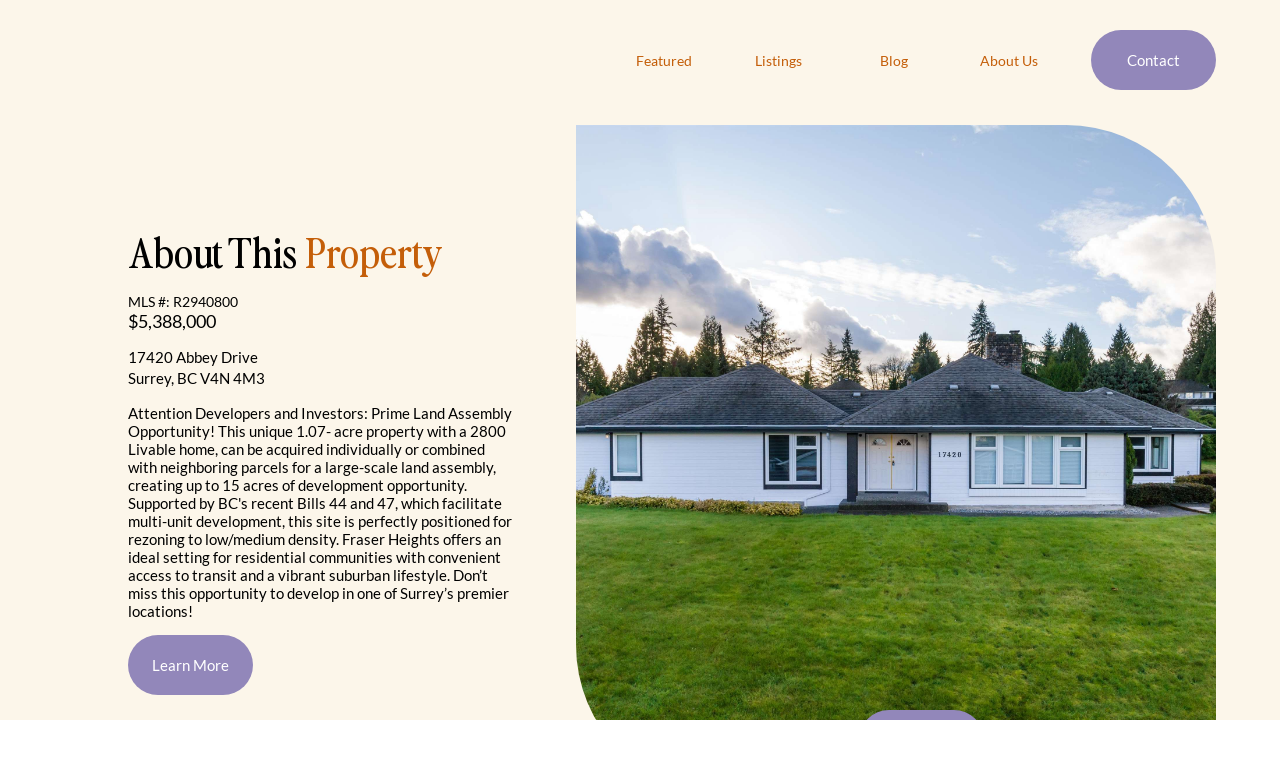

--- FILE ---
content_type: application/javascript
request_url: https://dbblsdvubawucehauqpo.supabase.co/functions/v1/enforcement-script?siteId=9974c4bf-1c86-4898-8505-a1165631192d
body_size: 40686
content:

(function() {
  'use strict';
  
  var SUPABASE_URL = 'https://dbblsdvubawucehauqpo.supabase.co';
  var SITE_ID = '9974c4bf-1c86-4898-8505-a1165631192d';
  
  // Translations for visitor-facing content
  var TRANSLATIONS = {"en":{"blockHeadline":"Access Restricted","blockDescription":"Sorry, this website is not available in your region.","vpnHeadline":"VPN Detected","vpnDescription":"Please disable your VPN to access this website.","cookieHeadline":"We use cookies","cookieDescription":"This website uses cookies to enhance your browsing experience.","cookieAccept":"Accept All","cookieDecline":"Reject All","cookieSettings":"Cookie Settings","cookieModalTitle":"Cookie Settings","cookieNecessary":"Necessary Cookies","cookieNecessaryDesc":"Required for the website to function properly","cookieFunctional":"Functional Cookies","cookieFunctionalDesc":"Enhanced features and preferences","cookieAnalytics":"Analytics Cookies","cookieAnalyticsDesc":"Help us understand how visitors use our site","cookieMarketing":"Marketing Cookies","cookieMarketingDesc":"Used for personalized advertising","cookieDoNotSell":"Do Not Sell My Personal Information","cookieDoNotSellOptedOut":"✓ Opted out","cookieDoNotSellDesc":"Your data will not be sold","cookieDoNotSellToggle":"Toggle on to opt out of the sale of your personal data","cookieGpcDetected":"(auto-detected via browser privacy signal)","cookieGpcEnabled":"Your browser has Global Privacy Control enabled. Marketing tracking is automatically disabled.","cookieCcpa":"CCPA: California Consumer Privacy Act","cookieCancel":"Cancel","cookieSavePrefs":"Save Preferences","ageHeadline":"Age Verification Required","ageDescription":"You must be of legal age to access this website.","ageConfirm":"I am {age}+","ageDeny":"I am under {age}","ageDeniedHeadline":"Access Denied","ageDeniedDescription":"Sorry, you must be of legal age to access this website.","ageMonth":"Month","ageDay":"Day","ageYear":"Year","ageVerifyBtn":"Verify Age","ageEnterSite":"Enter Site","ageConfirmCheckbox":"I confirm I am {age} years or older","ageSelectDob":"Please select your complete date of birth","ageConfirmRequired":"Please confirm you are of legal age","monthJan":"January","monthFeb":"February","monthMar":"March","monthApr":"April","monthMay":"May","monthJun":"June","monthJul":"July","monthAug":"August","monthSep":"September","monthOct":"October","monthNov":"November","monthDec":"December","passwordHeadline":"Password Required","passwordDescription":"This site is password protected. Please enter the password to continue.","passwordButton":"Enter","passwordError":"Incorrect password. Please try again.","passwordPlaceholder":"Enter password..."},"es":{"blockHeadline":"Acceso Restringido","blockDescription":"Lo sentimos, este sitio web no está disponible en tu región.","vpnHeadline":"VPN Detectada","vpnDescription":"Por favor, desactiva tu VPN para acceder a este sitio web.","cookieHeadline":"Usamos cookies","cookieDescription":"Este sitio web utiliza cookies para mejorar tu experiencia de navegación.","cookieAccept":"Aceptar Todo","cookieDecline":"Rechazar Todo","cookieSettings":"Configuración de Cookies","cookieModalTitle":"Configuración de Cookies","cookieNecessary":"Cookies Necesarias","cookieNecessaryDesc":"Requeridas para el funcionamiento del sitio","cookieFunctional":"Cookies Funcionales","cookieFunctionalDesc":"Funciones mejoradas y preferencias","cookieAnalytics":"Cookies de Análisis","cookieAnalyticsDesc":"Nos ayudan a entender cómo usan nuestro sitio los visitantes","cookieMarketing":"Cookies de Marketing","cookieMarketingDesc":"Usadas para publicidad personalizada","cookieDoNotSell":"No Vender Mi Información Personal","cookieDoNotSellOptedOut":"✓ Excluido","cookieDoNotSellDesc":"Tus datos no serán vendidos","cookieDoNotSellToggle":"Activa para excluirte de la venta de tus datos personales","cookieGpcDetected":"(detectado automáticamente por señal de privacidad del navegador)","cookieGpcEnabled":"Tu navegador tiene Control de Privacidad Global habilitado. El seguimiento de marketing está desactivado.","cookieCcpa":"CCPA: Ley de Privacidad del Consumidor de California","cookieCancel":"Cancelar","cookieSavePrefs":"Guardar Preferencias","ageHeadline":"Verificación de Edad Requerida","ageDescription":"Debes ser mayor de edad para acceder a este sitio web.","ageConfirm":"Tengo {age}+ años","ageDeny":"Soy menor de {age}","ageDeniedHeadline":"Acceso Denegado","ageDeniedDescription":"Lo sentimos, debes ser mayor de edad para acceder a este sitio web.","ageMonth":"Mes","ageDay":"Día","ageYear":"Año","ageVerifyBtn":"Verificar Edad","ageEnterSite":"Entrar al Sitio","ageConfirmCheckbox":"Confirmo que tengo {age} años o más","ageSelectDob":"Por favor selecciona tu fecha de nacimiento completa","ageConfirmRequired":"Por favor confirma que eres mayor de edad","monthJan":"Enero","monthFeb":"Febrero","monthMar":"Marzo","monthApr":"Abril","monthMay":"Mayo","monthJun":"Junio","monthJul":"Julio","monthAug":"Agosto","monthSep":"Septiembre","monthOct":"Octubre","monthNov":"Noviembre","monthDec":"Diciembre","passwordHeadline":"Contraseña Requerida","passwordDescription":"Este sitio está protegido con contraseña. Ingresa la contraseña para continuar.","passwordButton":"Entrar","passwordError":"Contraseña incorrecta. Por favor intenta de nuevo.","passwordPlaceholder":"Ingresa la contraseña..."},"fr":{"blockHeadline":"Accès Restreint","blockDescription":"Désolé, ce site web n'est pas disponible dans votre région.","vpnHeadline":"VPN Détecté","vpnDescription":"Veuillez désactiver votre VPN pour accéder à ce site web.","cookieHeadline":"Nous utilisons des cookies","cookieDescription":"Ce site utilise des cookies pour améliorer votre expérience de navigation.","cookieAccept":"Tout Accepter","cookieDecline":"Tout Refuser","cookieSettings":"Paramètres des Cookies","cookieModalTitle":"Paramètres des Cookies","cookieNecessary":"Cookies Nécessaires","cookieNecessaryDesc":"Requis pour le bon fonctionnement du site","cookieFunctional":"Cookies Fonctionnels","cookieFunctionalDesc":"Fonctionnalités améliorées et préférences","cookieAnalytics":"Cookies Analytiques","cookieAnalyticsDesc":"Nous aident à comprendre comment les visiteurs utilisent notre site","cookieMarketing":"Cookies Marketing","cookieMarketingDesc":"Utilisés pour la publicité personnalisée","cookieDoNotSell":"Ne Pas Vendre Mes Informations Personnelles","cookieDoNotSellOptedOut":"✓ Exclu","cookieDoNotSellDesc":"Vos données ne seront pas vendues","cookieDoNotSellToggle":"Activez pour refuser la vente de vos données personnelles","cookieGpcDetected":"(détecté automatiquement via le signal de confidentialité du navigateur)","cookieGpcEnabled":"Votre navigateur a le Contrôle Global de Confidentialité activé. Le suivi marketing est automatiquement désactivé.","cookieCcpa":"CCPA: Loi sur la Protection de la Vie Privée des Consommateurs de Californie","cookieCancel":"Annuler","cookieSavePrefs":"Enregistrer les Préférences","ageHeadline":"Vérification de l'Âge Requise","ageDescription":"Vous devez être majeur pour accéder à ce site web.","ageConfirm":"J'ai {age} ans ou plus","ageDeny":"J'ai moins de {age} ans","ageDeniedHeadline":"Accès Refusé","ageDeniedDescription":"Désolé, vous devez être majeur pour accéder à ce site web.","ageMonth":"Mois","ageDay":"Jour","ageYear":"Année","ageVerifyBtn":"Vérifier l'Âge","ageEnterSite":"Entrer sur le Site","ageConfirmCheckbox":"Je confirme avoir {age} ans ou plus","ageSelectDob":"Veuillez sélectionner votre date de naissance complète","ageConfirmRequired":"Veuillez confirmer que vous êtes majeur","monthJan":"Janvier","monthFeb":"Février","monthMar":"Mars","monthApr":"Avril","monthMay":"Mai","monthJun":"Juin","monthJul":"Juillet","monthAug":"Août","monthSep":"Septembre","monthOct":"Octobre","monthNov":"Novembre","monthDec":"Décembre","passwordHeadline":"Mot de Passe Requis","passwordDescription":"Ce site est protégé par mot de passe. Veuillez entrer le mot de passe pour continuer.","passwordButton":"Entrer","passwordError":"Mot de passe incorrect. Veuillez réessayer.","passwordPlaceholder":"Entrez le mot de passe..."},"de":{"blockHeadline":"Zugang Eingeschränkt","blockDescription":"Diese Website ist in Ihrer Region leider nicht verfügbar.","vpnHeadline":"VPN Erkannt","vpnDescription":"Bitte deaktivieren Sie Ihr VPN, um auf diese Website zuzugreifen.","cookieHeadline":"Wir verwenden Cookies","cookieDescription":"Diese Website verwendet Cookies, um Ihr Browsererlebnis zu verbessern.","cookieAccept":"Alle Akzeptieren","cookieDecline":"Alle Ablehnen","cookieSettings":"Cookie-Einstellungen","cookieModalTitle":"Cookie-Einstellungen","cookieNecessary":"Notwendige Cookies","cookieNecessaryDesc":"Erforderlich für die ordnungsgemäße Funktion der Website","cookieFunctional":"Funktionale Cookies","cookieFunctionalDesc":"Erweiterte Funktionen und Einstellungen","cookieAnalytics":"Analyse-Cookies","cookieAnalyticsDesc":"Helfen uns zu verstehen, wie Besucher unsere Website nutzen","cookieMarketing":"Marketing-Cookies","cookieMarketingDesc":"Werden für personalisierte Werbung verwendet","cookieDoNotSell":"Meine persönlichen Daten nicht verkaufen","cookieDoNotSellOptedOut":"✓ Abgemeldet","cookieDoNotSellDesc":"Ihre Daten werden nicht verkauft","cookieDoNotSellToggle":"Aktivieren, um dem Verkauf Ihrer persönlichen Daten zu widersprechen","cookieGpcDetected":"(automatisch über Browser-Datenschutzsignal erkannt)","cookieGpcEnabled":"Ihr Browser hat Global Privacy Control aktiviert. Marketing-Tracking ist automatisch deaktiviert.","cookieCcpa":"CCPA: California Consumer Privacy Act","cookieCancel":"Abbrechen","cookieSavePrefs":"Einstellungen Speichern","ageHeadline":"Altersüberprüfung Erforderlich","ageDescription":"Sie müssen volljährig sein, um auf diese Website zuzugreifen.","ageConfirm":"Ich bin {age}+","ageDeny":"Ich bin unter {age}","ageDeniedHeadline":"Zugang Verweigert","ageDeniedDescription":"Sie müssen volljährig sein, um auf diese Website zuzugreifen.","ageMonth":"Monat","ageDay":"Tag","ageYear":"Jahr","ageVerifyBtn":"Alter Überprüfen","ageEnterSite":"Website Betreten","ageConfirmCheckbox":"Ich bestätige, dass ich {age} Jahre oder älter bin","ageSelectDob":"Bitte wählen Sie Ihr vollständiges Geburtsdatum","ageConfirmRequired":"Bitte bestätigen Sie, dass Sie volljährig sind","monthJan":"Januar","monthFeb":"Februar","monthMar":"März","monthApr":"April","monthMay":"Mai","monthJun":"Juni","monthJul":"Juli","monthAug":"August","monthSep":"September","monthOct":"Oktober","monthNov":"November","monthDec":"Dezember","passwordHeadline":"Passwort Erforderlich","passwordDescription":"Diese Website ist passwortgeschützt. Bitte geben Sie das Passwort ein, um fortzufahren.","passwordButton":"Eingeben","passwordError":"Falsches Passwort. Bitte versuchen Sie es erneut.","passwordPlaceholder":"Passwort eingeben..."},"pt":{"blockHeadline":"Acesso Restrito","blockDescription":"Desculpe, este site não está disponível na sua região.","vpnHeadline":"VPN Detectada","vpnDescription":"Por favor, desative sua VPN para acessar este site.","cookieHeadline":"Usamos cookies","cookieDescription":"Este site usa cookies para melhorar sua experiência de navegação.","cookieAccept":"Aceitar Todos","cookieDecline":"Rejeitar Todos","cookieSettings":"Configurações de Cookies","cookieModalTitle":"Configurações de Cookies","cookieNecessary":"Cookies Necessários","cookieNecessaryDesc":"Necessários para o funcionamento do site","cookieFunctional":"Cookies Funcionais","cookieFunctionalDesc":"Recursos aprimorados e preferências","cookieAnalytics":"Cookies de Análise","cookieAnalyticsDesc":"Nos ajudam a entender como os visitantes usam nosso site","cookieMarketing":"Cookies de Marketing","cookieMarketingDesc":"Usados para publicidade personalizada","cookieDoNotSell":"Não Vender Minhas Informações Pessoais","cookieDoNotSellOptedOut":"✓ Optou por sair","cookieDoNotSellDesc":"Seus dados não serão vendidos","cookieDoNotSellToggle":"Ative para optar por sair da venda de seus dados pessoais","cookieGpcDetected":"(detectado automaticamente via sinal de privacidade do navegador)","cookieGpcEnabled":"Seu navegador tem o Controle de Privacidade Global ativado. O rastreamento de marketing está automaticamente desativado.","cookieCcpa":"CCPA: Lei de Privacidade do Consumidor da Califórnia","cookieCancel":"Cancelar","cookieSavePrefs":"Salvar Preferências","ageHeadline":"Verificação de Idade Necessária","ageDescription":"Você deve ser maior de idade para acessar este site.","ageConfirm":"Tenho {age}+ anos","ageDeny":"Tenho menos de {age}","ageDeniedHeadline":"Acesso Negado","ageDeniedDescription":"Desculpe, você deve ser maior de idade para acessar este site.","ageMonth":"Mês","ageDay":"Dia","ageYear":"Ano","ageVerifyBtn":"Verificar Idade","ageEnterSite":"Entrar no Site","ageConfirmCheckbox":"Confirmo que tenho {age} anos ou mais","ageSelectDob":"Por favor, selecione sua data de nascimento completa","ageConfirmRequired":"Por favor, confirme que você é maior de idade","monthJan":"Janeiro","monthFeb":"Fevereiro","monthMar":"Março","monthApr":"Abril","monthMay":"Maio","monthJun":"Junho","monthJul":"Julho","monthAug":"Agosto","monthSep":"Setembro","monthOct":"Outubro","monthNov":"Novembro","monthDec":"Dezembro","passwordHeadline":"Senha Necessária","passwordDescription":"Este site é protegido por senha. Por favor, insira a senha para continuar.","passwordButton":"Entrar","passwordError":"Senha incorreta. Por favor, tente novamente.","passwordPlaceholder":"Digite a senha..."},"it":{"blockHeadline":"Accesso Limitato","blockDescription":"Siamo spiacenti, questo sito non è disponibile nella tua regione.","vpnHeadline":"VPN Rilevata","vpnDescription":"Disattiva la tua VPN per accedere a questo sito.","cookieHeadline":"Utilizziamo i cookie","cookieDescription":"Questo sito utilizza i cookie per migliorare la tua esperienza di navigazione.","cookieAccept":"Accetta Tutti","cookieDecline":"Rifiuta Tutti","cookieSettings":"Impostazioni Cookie","cookieModalTitle":"Impostazioni Cookie","cookieNecessary":"Cookie Necessari","cookieNecessaryDesc":"Necessari per il corretto funzionamento del sito","cookieFunctional":"Cookie Funzionali","cookieFunctionalDesc":"Funzionalità avanzate e preferenze","cookieAnalytics":"Cookie Analitici","cookieAnalyticsDesc":"Ci aiutano a capire come i visitatori usano il nostro sito","cookieMarketing":"Cookie di Marketing","cookieMarketingDesc":"Utilizzati per la pubblicità personalizzata","cookieDoNotSell":"Non Vendere le Mie Informazioni Personali","cookieDoNotSellOptedOut":"✓ Escluso","cookieDoNotSellDesc":"I tuoi dati non saranno venduti","cookieDoNotSellToggle":"Attiva per escluderti dalla vendita dei tuoi dati personali","cookieGpcDetected":"(rilevato automaticamente tramite segnale di privacy del browser)","cookieGpcEnabled":"Il tuo browser ha il Global Privacy Control attivato. Il tracciamento marketing è automaticamente disabilitato.","cookieCcpa":"CCPA: California Consumer Privacy Act","cookieCancel":"Annulla","cookieSavePrefs":"Salva Preferenze","ageHeadline":"Verifica dell'Età Richiesta","ageDescription":"Devi essere maggiorenne per accedere a questo sito.","ageConfirm":"Ho {age}+ anni","ageDeny":"Ho meno di {age} anni","ageDeniedHeadline":"Accesso Negato","ageDeniedDescription":"Devi essere maggiorenne per accedere a questo sito.","ageMonth":"Mese","ageDay":"Giorno","ageYear":"Anno","ageVerifyBtn":"Verifica Età","ageEnterSite":"Entra nel Sito","ageConfirmCheckbox":"Confermo di avere {age} anni o più","ageSelectDob":"Seleziona la tua data di nascita completa","ageConfirmRequired":"Conferma di essere maggiorenne","monthJan":"Gennaio","monthFeb":"Febbraio","monthMar":"Marzo","monthApr":"Aprile","monthMay":"Maggio","monthJun":"Giugno","monthJul":"Luglio","monthAug":"Agosto","monthSep":"Settembre","monthOct":"Ottobre","monthNov":"Novembre","monthDec":"Dicembre","passwordHeadline":"Password Richiesta","passwordDescription":"Questo sito è protetto da password. Inserisci la password per continuare.","passwordButton":"Entra","passwordError":"Password errata. Riprova.","passwordPlaceholder":"Inserisci la password..."},"nl":{"blockHeadline":"Toegang Beperkt","blockDescription":"Sorry, deze website is niet beschikbaar in jouw regio.","vpnHeadline":"VPN Gedetecteerd","vpnDescription":"Schakel je VPN uit om toegang te krijgen tot deze website.","cookieHeadline":"Wij gebruiken cookies","cookieDescription":"Deze website gebruikt cookies om je browse-ervaring te verbeteren.","cookieAccept":"Alles Accepteren","cookieDecline":"Alles Weigeren","cookieSettings":"Cookie-instellingen","cookieModalTitle":"Cookie-instellingen","cookieNecessary":"Noodzakelijke Cookies","cookieNecessaryDesc":"Vereist voor het goed functioneren van de website","cookieFunctional":"Functionele Cookies","cookieFunctionalDesc":"Verbeterde functies en voorkeuren","cookieAnalytics":"Analytische Cookies","cookieAnalyticsDesc":"Helpen ons te begrijpen hoe bezoekers onze site gebruiken","cookieMarketing":"Marketing Cookies","cookieMarketingDesc":"Gebruikt voor gepersonaliseerde advertenties","cookieDoNotSell":"Verkoop Mijn Persoonlijke Informatie Niet","cookieDoNotSellOptedOut":"✓ Afgemeld","cookieDoNotSellDesc":"Je gegevens worden niet verkocht","cookieDoNotSellToggle":"Schakel in om af te melden voor de verkoop van je persoonlijke gegevens","cookieGpcDetected":"(automatisch gedetecteerd via browser-privacysignaal)","cookieGpcEnabled":"Je browser heeft Global Privacy Control ingeschakeld. Marketingtracking is automatisch uitgeschakeld.","cookieCcpa":"CCPA: California Consumer Privacy Act","cookieCancel":"Annuleren","cookieSavePrefs":"Voorkeuren Opslaan","ageHeadline":"Leeftijdsverificatie Vereist","ageDescription":"Je moet meerderjarig zijn om deze website te bezoeken.","ageConfirm":"Ik ben {age}+","ageDeny":"Ik ben jonger dan {age}","ageDeniedHeadline":"Toegang Geweigerd","ageDeniedDescription":"Je moet meerderjarig zijn om deze website te bezoeken.","ageMonth":"Maand","ageDay":"Dag","ageYear":"Jaar","ageVerifyBtn":"Leeftijd Verifiëren","ageEnterSite":"Naar de Site","ageConfirmCheckbox":"Ik bevestig dat ik {age} jaar of ouder ben","ageSelectDob":"Selecteer je volledige geboortedatum","ageConfirmRequired":"Bevestig dat je meerderjarig bent","monthJan":"Januari","monthFeb":"Februari","monthMar":"Maart","monthApr":"April","monthMay":"Mei","monthJun":"Juni","monthJul":"Juli","monthAug":"Augustus","monthSep":"September","monthOct":"Oktober","monthNov":"November","monthDec":"December","passwordHeadline":"Wachtwoord Vereist","passwordDescription":"Deze site is beveiligd met een wachtwoord. Voer het wachtwoord in om verder te gaan.","passwordButton":"Invoeren","passwordError":"Onjuist wachtwoord. Probeer het opnieuw.","passwordPlaceholder":"Voer wachtwoord in..."},"ja":{"blockHeadline":"アクセス制限","blockDescription":"申し訳ございませんが、このウェブサイトはお客様の地域ではご利用いただけません。","vpnHeadline":"VPN検出","vpnDescription":"このウェブサイトにアクセスするには、VPNを無効にしてください。","cookieHeadline":"Cookieを使用しています","cookieDescription":"このウェブサイトはブラウジング体験を向上させるためにCookieを使用しています。","cookieAccept":"すべて受け入れる","cookieDecline":"すべて拒否","cookieSettings":"Cookie設定","cookieModalTitle":"Cookie設定","cookieNecessary":"必須Cookie","cookieNecessaryDesc":"ウェブサイトの正常な動作に必要です","cookieFunctional":"機能Cookie","cookieFunctionalDesc":"拡張機能と設定","cookieAnalytics":"分析Cookie","cookieAnalyticsDesc":"訪問者がサイトをどのように使用しているかを理解するのに役立ちます","cookieMarketing":"マーケティングCookie","cookieMarketingDesc":"パーソナライズされた広告に使用されます","cookieDoNotSell":"個人情報を販売しないでください","cookieDoNotSellOptedOut":"✓ オプトアウト済み","cookieDoNotSellDesc":"あなたのデータは販売されません","cookieDoNotSellToggle":"個人データの販売をオプトアウトするにはオンにしてください","cookieGpcDetected":"(ブラウザのプライバシー信号により自動検出)","cookieGpcEnabled":"ブラウザでグローバルプライバシーコントロールが有効です。マーケティングトラッキングは自動的に無効になっています。","cookieCcpa":"CCPA: カリフォルニア消費者プライバシー法","cookieCancel":"キャンセル","cookieSavePrefs":"設定を保存","ageHeadline":"年齢確認が必要です","ageDescription":"このウェブサイトにアクセスするには成人である必要があります。","ageConfirm":"{age}歳以上です","ageDeny":"{age}歳未満です","ageDeniedHeadline":"アクセス拒否","ageDeniedDescription":"申し訳ございませんが、このウェブサイトにアクセスするには成人である必要があります。","ageMonth":"月","ageDay":"日","ageYear":"年","ageVerifyBtn":"年齢を確認","ageEnterSite":"サイトに入る","ageConfirmCheckbox":"{age}歳以上であることを確認します","ageSelectDob":"生年月日を選択してください","ageConfirmRequired":"成人であることを確認してください","monthJan":"1月","monthFeb":"2月","monthMar":"3月","monthApr":"4月","monthMay":"5月","monthJun":"6月","monthJul":"7月","monthAug":"8月","monthSep":"9月","monthOct":"10月","monthNov":"11月","monthDec":"12月","passwordHeadline":"パスワードが必要です","passwordDescription":"このサイトはパスワードで保護されています。続行するにはパスワードを入力してください。","passwordButton":"入力","passwordError":"パスワードが正しくありません。もう一度お試しください。","passwordPlaceholder":"パスワードを入力..."},"ko":{"blockHeadline":"접근 제한","blockDescription":"죄송합니다. 이 웹사이트는 귀하의 지역에서 이용할 수 없습니다.","vpnHeadline":"VPN 감지됨","vpnDescription":"이 웹사이트에 접속하려면 VPN을 비활성화하세요.","cookieHeadline":"쿠키를 사용합니다","cookieDescription":"이 웹사이트는 브라우징 경험을 향상시키기 위해 쿠키를 사용합니다.","cookieAccept":"모두 수락","cookieDecline":"모두 거부","cookieSettings":"쿠키 설정","cookieModalTitle":"쿠키 설정","cookieNecessary":"필수 쿠키","cookieNecessaryDesc":"웹사이트가 제대로 작동하는 데 필요합니다","cookieFunctional":"기능 쿠키","cookieFunctionalDesc":"향상된 기능 및 환경설정","cookieAnalytics":"분석 쿠키","cookieAnalyticsDesc":"방문자가 사이트를 어떻게 사용하는지 이해하는 데 도움이 됩니다","cookieMarketing":"마케팅 쿠키","cookieMarketingDesc":"개인화된 광고에 사용됩니다","cookieDoNotSell":"내 개인정보 판매 금지","cookieDoNotSellOptedOut":"✓ 거부됨","cookieDoNotSellDesc":"귀하의 데이터는 판매되지 않습니다","cookieDoNotSellToggle":"개인 데이터 판매를 거부하려면 켜세요","cookieGpcDetected":"(브라우저 개인정보 신호로 자동 감지됨)","cookieGpcEnabled":"브라우저에서 글로벌 개인정보 제어가 활성화되어 있습니다. 마케팅 추적이 자동으로 비활성화됩니다.","cookieCcpa":"CCPA: 캘리포니아 소비자 개인정보 보호법","cookieCancel":"취소","cookieSavePrefs":"설정 저장","ageHeadline":"연령 확인 필요","ageDescription":"이 웹사이트에 접속하려면 성인이어야 합니다.","ageConfirm":"{age}세 이상입니다","ageDeny":"{age}세 미만입니다","ageDeniedHeadline":"접근 거부","ageDeniedDescription":"죄송합니다. 이 웹사이트에 접속하려면 성인이어야 합니다.","ageMonth":"월","ageDay":"일","ageYear":"년","ageVerifyBtn":"연령 확인","ageEnterSite":"사이트 입장","ageConfirmCheckbox":"{age}세 이상임을 확인합니다","ageSelectDob":"생년월일을 선택하세요","ageConfirmRequired":"성인임을 확인하세요","monthJan":"1월","monthFeb":"2월","monthMar":"3월","monthApr":"4월","monthMay":"5월","monthJun":"6월","monthJul":"7월","monthAug":"8월","monthSep":"9월","monthOct":"10월","monthNov":"11월","monthDec":"12월","passwordHeadline":"비밀번호 필요","passwordDescription":"이 사이트는 비밀번호로 보호됩니다. 계속하려면 비밀번호를 입력하세요.","passwordButton":"입력","passwordError":"비밀번호가 틀렸습니다. 다시 시도하세요.","passwordPlaceholder":"비밀번호 입력..."},"zh":{"blockHeadline":"访问受限","blockDescription":"抱歉，此网站在您的地区不可用。","vpnHeadline":"检测到VPN","vpnDescription":"请禁用您的VPN以访问此网站。","cookieHeadline":"我们使用Cookie","cookieDescription":"本网站使用Cookie来增强您的浏览体验。","cookieAccept":"全部接受","cookieDecline":"全部拒绝","cookieSettings":"Cookie设置","cookieModalTitle":"Cookie设置","cookieNecessary":"必要Cookie","cookieNecessaryDesc":"网站正常运行所需","cookieFunctional":"功能Cookie","cookieFunctionalDesc":"增强功能和偏好设置","cookieAnalytics":"分析Cookie","cookieAnalyticsDesc":"帮助我们了解访客如何使用我们的网站","cookieMarketing":"营销Cookie","cookieMarketingDesc":"用于个性化广告","cookieDoNotSell":"不要出售我的个人信息","cookieDoNotSellOptedOut":"✓ 已选择退出","cookieDoNotSellDesc":"您的数据不会被出售","cookieDoNotSellToggle":"开启以选择退出个人数据销售","cookieGpcDetected":"(通过浏览器隐私信号自动检测)","cookieGpcEnabled":"您的浏览器已启用全局隐私控制。营销跟踪已自动禁用。","cookieCcpa":"CCPA: 加州消费者隐私法","cookieCancel":"取消","cookieSavePrefs":"保存偏好","ageHeadline":"需要年龄验证","ageDescription":"您必须达到法定年龄才能访问此网站。","ageConfirm":"我已满{age}岁","ageDeny":"我未满{age}岁","ageDeniedHeadline":"访问被拒绝","ageDeniedDescription":"抱歉，您必须达到法定年龄才能访问此网站。","ageMonth":"月","ageDay":"日","ageYear":"年","ageVerifyBtn":"验证年龄","ageEnterSite":"进入网站","ageConfirmCheckbox":"我确认我已满{age}岁","ageSelectDob":"请选择您的完整出生日期","ageConfirmRequired":"请确认您已达到法定年龄","monthJan":"一月","monthFeb":"二月","monthMar":"三月","monthApr":"四月","monthMay":"五月","monthJun":"六月","monthJul":"七月","monthAug":"八月","monthSep":"九月","monthOct":"十月","monthNov":"十一月","monthDec":"十二月","passwordHeadline":"需要密码","passwordDescription":"此网站受密码保护。请输入密码继续。","passwordButton":"进入","passwordError":"密码错误。请重试。","passwordPlaceholder":"输入密码..."},"he":{"blockHeadline":"גישה מוגבלת","blockDescription":"מצטערים, אתר זה אינו זמין באזור שלך.","vpnHeadline":"זוהה VPN","vpnDescription":"אנא השבת את ה-VPN שלך כדי לגשת לאתר זה.","cookieHeadline":"אנו משתמשים בעוגיות","cookieDescription":"אתר זה משתמש בעוגיות כדי לשפר את חוויית הגלישה שלך.","cookieAccept":"קבל הכל","cookieDecline":"דחה הכל","cookieSettings":"הגדרות עוגיות","cookieModalTitle":"הגדרות עוגיות","cookieNecessary":"עוגיות נחוצות","cookieNecessaryDesc":"נדרשות לתפקוד תקין של האתר","cookieFunctional":"עוגיות פונקציונליות","cookieFunctionalDesc":"תכונות משופרות והעדפות","cookieAnalytics":"עוגיות אנליטיות","cookieAnalyticsDesc":"עוזרות לנו להבין כיצד מבקרים משתמשים באתר שלנו","cookieMarketing":"עוגיות שיווקיות","cookieMarketingDesc":"משמשות לפרסום מותאם אישית","cookieDoNotSell":"אל תמכור את המידע האישי שלי","cookieDoNotSellOptedOut":"✓ יצאת מהאפשרות","cookieDoNotSellDesc":"הנתונים שלך לא יימכרו","cookieDoNotSellToggle":"הפעל כדי לבטל את מכירת הנתונים האישיים שלך","cookieGpcDetected":"(זוהה אוטומטית באמצעות אות פרטיות הדפדפן)","cookieGpcEnabled":"בדפדפן שלך מופעל בקרת פרטיות גלובלית. מעקב שיווקי מושבת אוטומטית.","cookieCcpa":"CCPA: חוק פרטיות הצרכן של קליפורניה","cookieCancel":"ביטול","cookieSavePrefs":"שמור העדפות","ageHeadline":"נדרש אימות גיל","ageDescription":"עליך להיות בגיר כדי לגשת לאתר זה.","ageConfirm":"אני בן {age}+","ageDeny":"אני מתחת לגיל {age}","ageDeniedHeadline":"הגישה נדחתה","ageDeniedDescription":"מצטערים, עליך להיות בגיר כדי לגשת לאתר זה.","ageMonth":"חודש","ageDay":"יום","ageYear":"שנה","ageVerifyBtn":"אמת גיל","ageEnterSite":"כניסה לאתר","ageConfirmCheckbox":"אני מאשר שאני בן {age} או יותר","ageSelectDob":"אנא בחר את תאריך הלידה המלא שלך","ageConfirmRequired":"אנא אשר שאתה בגיר","monthJan":"ינואר","monthFeb":"פברואר","monthMar":"מרץ","monthApr":"אפריל","monthMay":"מאי","monthJun":"יוני","monthJul":"יולי","monthAug":"אוגוסט","monthSep":"ספטמבר","monthOct":"אוקטובר","monthNov":"נובמבר","monthDec":"דצמבר","passwordHeadline":"נדרשת סיסמה","passwordDescription":"אתר זה מוגן בסיסמה. הזן את הסיסמה כדי להמשיך.","passwordButton":"כניסה","passwordError":"סיסמה שגויה. נסה שוב.","passwordPlaceholder":"הזן סיסמה..."},"ru":{"blockHeadline":"Доступ Ограничен","blockDescription":"К сожалению, этот сайт недоступен в вашем регионе.","vpnHeadline":"Обнаружен VPN","vpnDescription":"Пожалуйста, отключите VPN для доступа к этому сайту.","cookieHeadline":"Мы используем cookies","cookieDescription":"Этот сайт использует cookies для улучшения вашего опыта просмотра.","cookieAccept":"Принять все","cookieDecline":"Отклонить все","cookieSettings":"Настройки Cookie","cookieModalTitle":"Настройки Cookie","cookieNecessary":"Необходимые Cookie","cookieNecessaryDesc":"Требуются для правильной работы сайта","cookieFunctional":"Функциональные Cookie","cookieFunctionalDesc":"Расширенные функции и настройки","cookieAnalytics":"Аналитические Cookie","cookieAnalyticsDesc":"Помогают нам понять, как посетители используют наш сайт","cookieMarketing":"Маркетинговые Cookie","cookieMarketingDesc":"Используются для персонализированной рекламы","cookieDoNotSell":"Не продавать мою личную информацию","cookieDoNotSellOptedOut":"✓ Отказано","cookieDoNotSellDesc":"Ваши данные не будут проданы","cookieDoNotSellToggle":"Включите, чтобы отказаться от продажи ваших персональных данных","cookieGpcDetected":"(автоматически обнаружено через сигнал конфиденциальности браузера)","cookieGpcEnabled":"В вашем браузере включен глобальный контроль конфиденциальности. Маркетинговое отслеживание автоматически отключено.","cookieCcpa":"CCPA: Закон о защите прав потребителей Калифорнии","cookieCancel":"Отмена","cookieSavePrefs":"Сохранить настройки","ageHeadline":"Требуется подтверждение возраста","ageDescription":"Вы должны быть совершеннолетними для доступа к этому сайту.","ageConfirm":"Мне {age}+ лет","ageDeny":"Мне меньше {age} лет","ageDeniedHeadline":"Доступ запрещен","ageDeniedDescription":"К сожалению, вы должны быть совершеннолетними для доступа к этому сайту.","ageMonth":"Месяц","ageDay":"День","ageYear":"Год","ageVerifyBtn":"Подтвердить возраст","ageEnterSite":"Войти на сайт","ageConfirmCheckbox":"Я подтверждаю, что мне {age} лет или больше","ageSelectDob":"Пожалуйста, выберите полную дату рождения","ageConfirmRequired":"Пожалуйста, подтвердите, что вы совершеннолетний","monthJan":"Январь","monthFeb":"Февраль","monthMar":"Март","monthApr":"Апрель","monthMay":"Май","monthJun":"Июнь","monthJul":"Июль","monthAug":"Август","monthSep":"Сентябрь","monthOct":"Октябрь","monthNov":"Ноябрь","monthDec":"Декабрь","passwordHeadline":"Требуется пароль","passwordDescription":"Этот сайт защищен паролем. Пожалуйста, введите пароль для продолжения.","passwordButton":"Войти","passwordError":"Неверный пароль. Попробуйте еще раз.","passwordPlaceholder":"Введите пароль..."}};
  
  // Get visitor's language from <html lang=""> attribute
  function getVisitorLang() {
    try {
      var htmlLang = document.documentElement.lang || '';
      var lang = htmlLang.split('-')[0].toLowerCase(); // 'en-US' -> 'en'
      return TRANSLATIONS[lang] ? lang : 'en';
    } catch (e) {
      return 'en';
    }
  }
  
  // Get translated text with fallback to English
  function t(key, replacements) {
    var lang = getVisitorLang();
    var text = (TRANSLATIONS[lang] && TRANSLATIONS[lang][key]) || TRANSLATIONS.en[key] || key;
    if (replacements) {
      for (var k in replacements) {
        text = text.replace(new RegExp('\\{' + k + '\\}', 'g'), replacements[k]);
      }
    }
    return text;
  }
  
  // Get month names for current language
  function getMonthNames() {
    return [
      t('monthJan'), t('monthFeb'), t('monthMar'), t('monthApr'),
      t('monthMay'), t('monthJun'), t('monthJul'), t('monthAug'),
      t('monthSep'), t('monthOct'), t('monthNov'), t('monthDec')
    ];
  }
  
  // Check if already processed
  if (window.__countryBlockerLoaded) return;
  window.__countryBlockerLoaded = true;
  
  // Try to get siteId from Wix if not provided
  function getSiteId() {
    if (SITE_ID) {
      return SITE_ID;
    }
    
    // Try to get from Wix's window.rendererModel (available on published sites)
    if (window.rendererModel && window.rendererModel.metaSiteId) {
      return window.rendererModel.metaSiteId;
    }
    
    // Try to get from wixBiSession
    if (window.wixBiSession && window.wixBiSession.msId) {
      return window.wixBiSession.msId;
    }
    
    // Try to find in page scripts - look for metaSiteId in any script tag
    var scripts = document.querySelectorAll('script');
    for (var i = 0; i < scripts.length; i++) {
      var content = scripts[i].textContent || '';
      var match = content.match(/metaSiteId['"\s]*:['"\s]*['"]([a-f0-9-]+)['"]/i);
      if (match && match[1]) {
        return match[1];
      }
    }
    
    // Try to get from Wix SDK
    if (window.Wix && window.Wix.Utils) {
      try {
        var instanceId = window.Wix.Utils.getInstanceId();
        if (instanceId) {
          return instanceId;
        }
      } catch (e) {}
    }
    
    // Try to get from URL params (for dashboard)
    var urlParams = new URLSearchParams(window.location.search);
    var instance = urlParams.get('instance');
    if (instance) {
      try {
        var parts = instance.split('.');
        if (parts.length >= 2) {
          var payload = JSON.parse(atob(parts[1].replace(/-/g, '+').replace(/_/g, '/')));
          if (payload.instanceId) {
            return payload.instanceId;
          }
        }
      } catch (e) {}
    }
    
    return null;
  }
  
  async function logBlockEvent(siteId, eventType, countryCode, countryName, visitorIp, ispName) {
    try {
      await fetch(SUPABASE_URL + '/functions/v1/log-block-event', {
        method: 'POST',
        headers: { 'Content-Type': 'application/json' },
        body: JSON.stringify({
          siteId: siteId,
          eventType: eventType,
          countryCode: countryCode,
          countryName: countryName,
          visitorIp: visitorIp || null,
          ispName: ispName || null,
          userAgent: navigator.userAgent
        })
      });
    } catch (e) {
      // Silently fail for logging errors
    }
  }
  
  // checkAccess function moved to initProtection and checkCountryAccess below
  
  // Escape HTML to prevent XSS
  function escapeHtml(text) {
    if (!text) return '';
    var div = document.createElement('div');
    div.textContent = text;
    return div.innerHTML;
  }
  
  // English defaults - if stored value matches these, use translation instead
  var ENGLISH_DEFAULTS = {
    blockHeadline: 'Access Restricted',
    blockDescription: 'Sorry, this website is not available in your region.',
    vpnHeadline: 'VPN Detected',
    vpnDescription: 'Please disable your VPN to access this website.',
    cookieHeadline: 'We use cookies',
    cookieDescription: 'This website uses cookies to enhance your browsing experience.',
    cookieAccept: 'Accept All',
    cookieDecline: 'Reject All',
    cookieSettings: 'Cookie Settings',
    ageHeadline: 'Age Verification Required',
    ageDescription: 'You must be of legal age to access this website.',
    ageConfirm: 'I am {age}+',
    ageDeny: 'I am under {age}',
    ageDeniedHeadline: 'Access Denied',
    ageDeniedDescription: 'Sorry, you must be of legal age to access this website.',
    passwordHeadline: 'Password Required',
    passwordDescription: 'This site is password protected. Please enter the password to continue.',
    passwordButton: 'Enter',
    passwordError: 'Incorrect password. Please try again.'
  };
  
  // Smart translate: if value matches English default, use visitor's language translation
  function smartTranslate(value, key, replacements) {
    if (!value || value === ENGLISH_DEFAULTS[key]) {
      return t(key, replacements);
    }
    return value;
  }
  
  function showBlockPage(settings) {
    var headline = escapeHtml(smartTranslate(settings.block_headline, 'blockHeadline'));
    var description = escapeHtml(smartTranslate(settings.block_description, 'blockDescription'));
    var bgColor = settings.block_bg_color || '#1e293b';
    var textColor = settings.block_text_color || '#ffffff';
    var accentColor = settings.block_accent_color || '#3b82f6';
    var iconColor = settings.block_icon_color || '#ffffff';
    var showIcon = settings.block_show_icon !== false; // Default to true
    var logoUrl = settings.block_logo_url || '';
    
    // Build logo HTML if logo URL exists
    var logoHtml = logoUrl ? '<img src="' + escapeHtml(logoUrl) + '" alt="Logo" class="block-logo">' : '';
    
    // Build icon HTML if showIcon is true
    var iconHtml = showIcon ? `
      <div class="icon">
        <svg viewBox="0 0 24 24" xmlns="http://www.w3.org/2000/svg">
          <path d="M12 22s8-4 8-10V5l-8-3-8 3v7c0 6 8 10 8 10z"/>
          <line x1="9" y1="9" x2="15" y2="15"/>
          <line x1="15" y1="9" x2="9" y2="15"/>
        </svg>
      </div>
    ` : '';
    
    document.documentElement.innerHTML = `
      <!DOCTYPE html>
      <html>
      <head>
        <meta charset="UTF-8">
        <meta name="viewport" content="width=device-width, initial-scale=1.0">
        <title>${headline}</title>
        <style>
          * { margin: 0; padding: 0; box-sizing: border-box; }
          body {
            font-family: -apple-system, BlinkMacSystemFont, 'Segoe UI', Roboto, sans-serif;
            min-height: 100vh;
            display: flex;
            align-items: center;
            justify-content: center;
            background: ${bgColor};
            color: ${textColor};
            text-align: center;
            padding: 20px;
          }
          .container {
            max-width: 500px;
          }
          .block-logo {
            max-height: 64px;
            max-width: 200px;
            object-fit: contain;
            margin-bottom: 16px;
          }
          .icon {
            width: 64px;
            height: 64px;
            margin: 0 auto 24px;
            border-radius: 16px;
            background: ${accentColor};
            display: flex;
            align-items: center;
            justify-content: center;
            box-shadow: 0 10px 25px -5px rgba(0, 0, 0, 0.3);
          }
          .icon svg {
            width: 32px;
            height: 32px;
            stroke: ${iconColor};
            fill: none;
            stroke-width: 2;
            stroke-linecap: round;
            stroke-linejoin: round;
          }
          h1 {
            font-size: 28px;
            margin-bottom: 16px;
            font-weight: 700;
            color: ${textColor};
          }
          p {
            font-size: 16px;
            opacity: 0.8;
            line-height: 1.6;
            color: ${textColor};
            max-width: 400px;
          }
        </style>
      </head>
      <body>
        <div class="container">
          ${logoHtml}
          ${iconHtml}
          <h1>${headline}</h1>
          <p>${description}</p>
        </div>
      </body>
      </html>
    `;
  }

  // Right-click protection
  function enableRightClickProtection() {
    document.addEventListener('contextmenu', function(e) {
      e.preventDefault();
      return false;
    });
    
    document.addEventListener('selectstart', function(e) {
      e.preventDefault();
      return false;
    });
    
    document.addEventListener('copy', function(e) {
      e.preventDefault();
      return false;
    });
    
    document.addEventListener('cut', function(e) {
      e.preventDefault();
      return false;
    });
    
    // Disable keyboard shortcuts for copying
    document.addEventListener('keydown', function(e) {
      if ((e.ctrlKey || e.metaKey) && (e.key === 'c' || e.key === 'x' || e.key === 'a' || e.key === 'u' || e.key === 's')) {
        e.preventDefault();
        return false;
      }
      // Disable F12 (DevTools)
      if (e.key === 'F12') {
        e.preventDefault();
        return false;
      }
    });
    
    // Disable drag and drop for images
    document.addEventListener('dragstart', function(e) {
      if (e.target && e.target.tagName === 'IMG') {
        e.preventDefault();
        return false;
      }
    });
    
  }
  
  // Bot User-Agent patterns by category
  var BOT_PATTERNS = {
    search_engines: [
      'googlebot', 'bingbot', 'slurp', 'duckduckbot', 'baiduspider', 
      'yandexbot', 'sogou', 'exabot', 'facebot', 'ia_archiver',
      'google-inspectiontool', 'google-read-aloud', 'storebot-google',
      'google-safety', 'adsbot-google', 'mediapartners-google',
      'apis-google', 'feedfetcher-google'
    ],
    social_media: [
      'facebookexternalhit', 'facebot', 'twitterbot', 'linkedinbot',
      'pinterest', 'slackbot', 'telegrambot', 'whatsapp', 'discordbot',
      'redditbot', 'tumblr', 'embedly'
    ],
    seo_tools: [
      'ahrefsbot', 'semrushbot', 'mj12bot', 'dotbot', 'rogerbot',
      'screaming frog', 'seokicks', 'serpstatbot', 'siteauditbot',
      'blexbot', 'linkdexbot', 'megaindex', 'netpeakspiderbot'
    ],
    ai_crawlers: [
      'gptbot', 'chatgpt-user', 'ccbot', 'anthropic-ai', 'claude-web',
      'perplexitybot', 'cohere-ai', 'bytespider', 'diffbot', 'omgili',
      'peer39_crawler', 'amazonbot', 'applebot-extended'
    ],
    monitoring: [
      'uptimerobot', 'pingdom', 'site24x7', 'statuscake', 'monitis',
      'jetmon', 'nodeping', 'freshping', 'hetrixtools', 'better uptime'
    ]
  };
  
  // Check if User-Agent matches any bot pattern and return the category
  function detectBotCategory(userAgent) {
    if (!userAgent) return null;
    var ua = userAgent.toLowerCase();
    
    for (var category in BOT_PATTERNS) {
      var patterns = BOT_PATTERNS[category];
      for (var i = 0; i < patterns.length; i++) {
        if (ua.indexOf(patterns[i]) !== -1) {
          return category;
        }
      }
    }
    return null;
  }
  
  // Check if user-agent matches any custom blocked pattern
  function checkCustomBlockedPattern(userAgent, patterns) {
    if (!userAgent || !patterns || patterns.length === 0) return null;
    var ua = userAgent.toLowerCase();
    
    for (var i = 0; i < patterns.length; i++) {
      if (ua.indexOf(patterns[i].toLowerCase()) !== -1) {
        return patterns[i];
      }
    }
    return null;
  }
  
  // Check if user-agent matches any custom allowed pattern
  function checkCustomAllowedPattern(userAgent, patterns) {
    if (!userAgent || !patterns || patterns.length === 0) return null;
    var ua = userAgent.toLowerCase();
    
    for (var i = 0; i < patterns.length; i++) {
      if (ua.indexOf(patterns[i].toLowerCase()) !== -1) {
        return patterns[i];
      }
    }
    return null;
  }
  
  // Check if bot should be blocked based on settings
  function shouldBlockBot(settings) {
    if (!settings.block_bots) return false;
    
    var userAgent = navigator.userAgent;
    var ua = userAgent.toLowerCase();
    
    // First check custom whitelist patterns - if matched, always allow
    var allowedPatterns = settings.allowed_bot_patterns || [];
    for (var i = 0; i < allowedPatterns.length; i++) {
      if (ua.indexOf(allowedPatterns[i].toLowerCase()) !== -1) {
        return false; // Whitelisted, allow access
      }
    }
    
    // Check custom blocked patterns - if matched, block
    var blockedPatterns = settings.blocked_bot_patterns || [];
    for (var i = 0; i < blockedPatterns.length; i++) {
      if (ua.indexOf(blockedPatterns[i].toLowerCase()) !== -1) {
        return true; // Custom blocked pattern matched
      }
    }
    
    // Check category-based blocking
    var botCategory = detectBotCategory(userAgent);
    
    if (!botCategory) return false; // Not a known bot, allow
    
    var allowedBots = settings.allowed_bots || [];
    
    // Block if bot category is NOT in the allowed list
    return !allowedBots.includes(botCategory);
  }
  
  // Show block page for bots
  function showBotBlockPage(settings, botCategory) {
    var bgColor = settings.block_bg_color || '#1e293b';
    var textColor = settings.block_text_color || '#ffffff';
    var accentColor = settings.block_accent_color || '#3b82f6';
    var iconColor = settings.block_icon_color || '#ffffff';
    
    document.documentElement.innerHTML = `
      <!DOCTYPE html>
      <html>
      <head>
        <meta charset="UTF-8">
        <meta name="viewport" content="width=device-width, initial-scale=1.0">
        <title>Access Restricted</title>
        <style>
          * { margin: 0; padding: 0; box-sizing: border-box; }
          body {
            font-family: -apple-system, BlinkMacSystemFont, 'Segoe UI', Roboto, sans-serif;
            min-height: 100vh;
            display: flex;
            align-items: center;
            justify-content: center;
            background: ${bgColor};
            color: ${textColor};
            text-align: center;
            padding: 20px;
          }
          .container {
            max-width: 500px;
          }
          .icon {
            width: 64px;
            height: 64px;
            margin: 0 auto 24px;
            border-radius: 16px;
            background: ${accentColor};
            display: flex;
            align-items: center;
            justify-content: center;
            box-shadow: 0 10px 25px -5px rgba(0, 0, 0, 0.3);
          }
          .icon svg {
            width: 32px;
            height: 32px;
            stroke: ${iconColor};
            fill: none;
            stroke-width: 2;
            stroke-linecap: round;
            stroke-linejoin: round;
          }
          h1 {
            font-size: 28px;
            margin-bottom: 16px;
            font-weight: 700;
            color: ${textColor};
          }
          p {
            font-size: 16px;
            opacity: 0.8;
            line-height: 1.6;
            color: ${textColor};
            max-width: 400px;
          }
        </style>
      </head>
      <body>
        <div class="container">
          <div class="icon">
            <svg viewBox="0 0 24 24" xmlns="http://www.w3.org/2000/svg">
              <rect x="3" y="11" width="18" height="10" rx="2"/>
              <circle cx="12" cy="5" r="3"/>
              <line x1="12" y1="8" x2="12" y2="11"/>
              <circle cx="8" cy="16" r="1"/>
              <circle cx="16" cy="16" r="1"/>
            </svg>
          </div>
          <h1>Automated Access Blocked</h1>
          <p>Bot and crawler access to this website is restricted.</p>
        </div>
      </body>
      </html>
    `;
  }
  
  var ANALYTICS_DOMAINS = [
    'google-analytics.com',
    'googletagmanager.com',
    'analytics.google.com',
    'hotjar.com',
    'clarity.ms',
    'mixpanel.com',
    'segment.com',
    'amplitude.com',
    'plausible.io',
    'matomo',
    'piwik',
    'heap.io',
    'fullstory.com',
    'logrocket.com',
    'mouseflow.com',
    'crazyegg.com'
  ];
  
  var MARKETING_DOMAINS = [
    'facebook.net',
    'facebook.com/tr',
    'connect.facebook.net',
    'ads.google.com',
    'googlesyndication.com',
    'googleadservices.com',
    'doubleclick.net',
    'adnxs.com',
    'adsrvr.org',
    'criteo.com',
    'taboola.com',
    'outbrain.com',
    'linkedin.com/insight',
    'snap.licdn.com',
    'ads.linkedin.com',
    'twitter.com/i/adsct',
    'ads.twitter.com',
    'tiktok.com',
    'snapchat.com',
    'pinterest.com',
    'bing.com/bat',
    'bat.bing.com'
  ];
  
  var FUNCTIONAL_DOMAINS = [
    'intercom.io',
    'zendesk.com',
    'drift.com',
    'crisp.chat',
    'tawk.to',
    'livechatinc.com',
    'freshchat.com'
  ];
  
  // Queue for blocked scripts
  var blockedScripts = [];
  
  // Get current consent state
  function getConsentState() {
    try {
      var stored = localStorage.getItem('cookie_consent');
      if (stored) {
        return JSON.parse(stored);
      }
    } catch (e) {}
    return null;
  }
  
  // Check if Global Privacy Control (GPC) is enabled in browser
  function isGpcEnabled() {
    try {
      return navigator.globalPrivacyControl === true;
    } catch (e) {
      return false;
    }
  }
  
  // Check if Do Not Sell is active (either via consent or GPC)
  function isDoNotSellActive() {
    var consent = getConsentState();
    if (consent && consent.doNotSell === true) {
      return true;
    }
    return isGpcEnabled();
  }
  
  // Check if a URL belongs to a category
  function getScriptCategory(url) {
    if (!url) return null;
    var lowerUrl = url.toLowerCase();
    
    for (var i = 0; i < ANALYTICS_DOMAINS.length; i++) {
      if (lowerUrl.indexOf(ANALYTICS_DOMAINS[i]) !== -1) {
        return 'analytics';
      }
    }
    
    for (var i = 0; i < MARKETING_DOMAINS.length; i++) {
      if (lowerUrl.indexOf(MARKETING_DOMAINS[i]) !== -1) {
        return 'marketing';
      }
    }
    
    for (var i = 0; i < FUNCTIONAL_DOMAINS.length; i++) {
      if (lowerUrl.indexOf(FUNCTIONAL_DOMAINS[i]) !== -1) {
        return 'functional';
      }
    }
    
    return null;
  }
  
  // Check if script is allowed based on consent
  function isScriptAllowed(url) {
    var category = getScriptCategory(url);
    if (!category) return true; // Allow non-tracked scripts
    
    var consent = getConsentState();
    if (!consent) return false; // No consent yet, block tracked scripts
    
    // CCPA: If Do Not Sell is active (via toggle OR GPC), block marketing
    if (category === 'marketing' && isDoNotSellActive()) {
      // Block marketing due to Do Not Sell/GPC
      return false;
    }
    
    return consent[category] === true;
  }
  
  // MutationObserver-based script blocking for environments where createElement is read-only
  function initScriptBlockingWithObserver() {
    var observer = new MutationObserver(function(mutations) {
      mutations.forEach(function(mutation) {
        mutation.addedNodes.forEach(function(node) {
          if (node.nodeName === 'SCRIPT') {
            var scriptEl = node;
            var src = scriptEl.src || scriptEl.getAttribute('src') || '';
            if (src && !isScriptAllowed(src)) {
              // Blocked script via observer
              blockedScripts.push({ type: 'observer', url: src, element: scriptEl });
              // Remove the script to prevent execution
              if (scriptEl.parentNode) {
                scriptEl.parentNode.removeChild(scriptEl);
              }
            }
          }
        });
      });
    });
    
    // Start observing document for script additions
    observer.observe(document.documentElement || document, {
      childList: true,
      subtree: true
    });
    
    // Script blocking initialized via MutationObserver
  }
  
  // Initialize cookie blocking
  function initCookieBlocking() {
    // Initialize cookie blocking
    
    // Try to override createElement, but gracefully handle read-only environments (like Wix)
    try {
      // Check if we can modify document.createElement
      var originalCreateElement = document.createElement.bind(document);
      var testDescriptor = Object.getOwnPropertyDescriptor(Document.prototype, 'createElement');
      
      if (testDescriptor && testDescriptor.writable === false) {
        // createElement is read-only, using MutationObserver approach
        initScriptBlockingWithObserver();
      } else {
        // Try to override - this may still fail in some environments
        document.createElement = function(tagName) {
          var element = originalCreateElement(tagName);
          
          if (tagName.toLowerCase() === 'script') {
            var originalSetAttribute = element.setAttribute.bind(element);
            var originalSrcDescriptor = Object.getOwnPropertyDescriptor(HTMLScriptElement.prototype, 'src');
            
            // Intercept src attribute setting
            Object.defineProperty(element, 'src', {
              set: function(value) {
                if (!isScriptAllowed(value)) {
                  // Blocked script
                  blockedScripts.push({ type: 'src', url: value, element: element });
                  return;
                }
                if (originalSrcDescriptor && originalSrcDescriptor.set) {
                  originalSrcDescriptor.set.call(element, value);
                }
              },
              get: function() {
                if (originalSrcDescriptor && originalSrcDescriptor.get) {
                  return originalSrcDescriptor.get.call(element);
                }
                return '';
              }
            });
            
            // Also intercept setAttribute for src
            element.setAttribute = function(name, value) {
              if (name.toLowerCase() === 'src' && !isScriptAllowed(value)) {
                // Blocked script via setAttribute
                blockedScripts.push({ type: 'setAttribute', url: value, element: element });
                return;
              }
              originalSetAttribute(name, value);
            };
          }
          
          return element;
        };
        // Script blocking initialized via createElement override
      }
    } catch (e) {
      // createElement override not possible, using MutationObserver approach
      initScriptBlockingWithObserver();
    }
    
    // Block existing tracking cookies
    blockExistingCookies();
    
    // Check for Global Privacy Control signal
    if (isGpcEnabled()) {
      // GPC detected - marketing will be blocked
      // Clear any existing marketing cookies immediately
      blockExistingCookies(['marketing']);
    }
    
    // Note: postMessage listener for iframe cookie button is set up in initProtection
    // after settings are loaded, so __showCookieSettings is available
    
    // Expose consent API globally
    window.SiteShieldCookies = {
      getConsent: getConsentState,
      hasConsent: function(category) {
        var consent = getConsentState();
        // Marketing is blocked if Do Not Sell or GPC is active
        if (category === 'marketing' && isDoNotSellActive()) {
          return false;
        }
        return consent && consent[category] === true;
      },
      isGpcEnabled: isGpcEnabled,
      isDoNotSellActive: isDoNotSellActive,
      onConsentChange: function(callback) {
        window.addEventListener('siteshield:consent', function(e) {
          callback(e.detail);
        });
      },
      openSettings: function() {
        if (window.__showCookieSettings) {
          window.__showCookieSettings();
        } else {
          console.warn('[SiteShield] Cookie settings not available - banner may not be enabled');
        }
      },
      resetConsent: function() {
        localStorage.removeItem('cookie_consent');
        // Consent reset - user should refresh
      }
    };
  }
  
  // Block/delete existing tracking cookies based on consent
  function blockExistingCookies(specificCategories) {
    var consent = getConsentState();
    
    // Cookies by category
    var analyticsCookies = [
      '_ga', '_gid', '_gat', '__utma', '__utmb', '__utmc', '__utmz', // Google Analytics
      '_hjid', '_hjSessionUser', '_hjFirstSeen', '_hjAbsoluteSessionInProgress', // Hotjar
      '_clck', '_clsk', // Microsoft Clarity
      'mp_', // Mixpanel
      'ajs_user_id', 'ajs_anonymous_id', // Segment
      '_pk_id', '_pk_ses', // Matomo/Piwik
      'amplitude_id' // Amplitude
    ];
    
    var marketingCookies = [
      '_fbp', '_fbc', 'fr', // Facebook
      '_gcl_au', '_gcl_aw', '_gcl_dc', // Google Ads
      'IDE', 'DSID', 'id', // DoubleClick
      '__gads', '__gpi', // Google Ads
      '_uetsid', '_uetvid', // Bing Ads
      '_pin_unauth', // Pinterest
      'li_sugr', 'bcookie', 'lidc', // LinkedIn
      '_ttp', '_tt_enable_cookie', // TikTok
      'sc_at', // Snapchat
      'NID', '1P_JAR' // Google general
    ];
    
    var functionalCookies = [
      'intercom-id', 'intercom-session', // Intercom
      '__zlcmid', // Zendesk
      'drift_aid', 'drift_eid', // Drift
      'crisp-client' // Crisp
    ];
    
    // Determine which categories to clear
    var categoriesToClear = [];
    if (specificCategories) {
      categoriesToClear = specificCategories;
    } else if (!consent) {
      // No consent at all, clear everything
      categoriesToClear = ['analytics', 'marketing', 'functional'];
    } else {
      // Clear based on what user declined
      if (!consent.analytics) categoriesToClear.push('analytics');
      if (!consent.marketing) categoriesToClear.push('marketing');
      if (!consent.functional) categoriesToClear.push('functional');
    }
    
    if (categoriesToClear.length === 0) return;
    
    // Build list of cookies to clear
    var cookiesToClear = [];
    if (categoriesToClear.indexOf('analytics') !== -1) {
      cookiesToClear = cookiesToClear.concat(analyticsCookies);
    }
    if (categoriesToClear.indexOf('marketing') !== -1) {
      cookiesToClear = cookiesToClear.concat(marketingCookies);
    }
    if (categoriesToClear.indexOf('functional') !== -1) {
      cookiesToClear = cookiesToClear.concat(functionalCookies);
    }
    
    // Clearing cookies for declined categories
    
    var cookies = document.cookie.split(';');
    var clearedCount = 0;
    for (var i = 0; i < cookies.length; i++) {
      var cookie = cookies[i].trim();
      var cookieName = cookie.split('=')[0];
      
      for (var j = 0; j < cookiesToClear.length; j++) {
        if (cookieName.indexOf(cookiesToClear[j]) === 0) {
          // Delete the cookie from multiple paths/domains
          document.cookie = cookieName + '=; expires=Thu, 01 Jan 1970 00:00:00 GMT; path=/';
          document.cookie = cookieName + '=; expires=Thu, 01 Jan 1970 00:00:00 GMT; path=/; domain=' + window.location.hostname;
          document.cookie = cookieName + '=; expires=Thu, 01 Jan 1970 00:00:00 GMT; path=/; domain=.' + window.location.hostname;
          // Also try root domain for subdomains
          var rootDomain = window.location.hostname.split('.').slice(-2).join('.');
          if (rootDomain !== window.location.hostname) {
            document.cookie = cookieName + '=; expires=Thu, 01 Jan 1970 00:00:00 GMT; path=/; domain=.' + rootDomain;
          }
          // Cookie cleared
          clearedCount++;
          break;
        }
      }
    }
    
    // Cookies cleared silently
  }
  
  // Load blocked scripts that now have consent
  function loadAllowedBlockedScripts() {
    var scriptsToLoad = [];
    var remainingBlocked = [];
    
    for (var i = 0; i < blockedScripts.length; i++) {
      var script = blockedScripts[i];
      if (isScriptAllowed(script.url)) {
        scriptsToLoad.push(script);
      } else {
        remainingBlocked.push(script);
      }
    }
    
    blockedScripts = remainingBlocked;
    
    // Load the now-allowed scripts
    for (var i = 0; i < scriptsToLoad.length; i++) {
      var scriptInfo = scriptsToLoad[i];
      // Loading previously blocked script
      var newScript = document.createElement('script');
      newScript.src = scriptInfo.url;
      document.head.appendChild(newScript);
    }
  }
  
  // Fire consent change event
  function fireConsentEvent(consent) {
    var event = new CustomEvent('siteshield:consent', { detail: consent });
    window.dispatchEvent(event);
    
    // Load any scripts that are now allowed
    loadAllowedBlockedScripts();
  }
  
  // Define cookie settings modal function - always available
  function defineCookieSettingsModal(settings) {
    var modalBgColor = settings.cookie_modal_bg_color || settings.cookie_banner_bg_color || '#1e293b';
    var modalTextColor = settings.cookie_modal_text_color || settings.cookie_banner_text_color || '#ffffff';
    var modalAccentColor = settings.cookie_modal_accent_color || settings.cookie_banner_accent_color || '#3b82f6';
    
    window.__cookieSettings = settings;
    
    window.__showCookieSettings = function() {
      // Remove existing modal if present
      var existingModal = document.getElementById('site-shield-cookie-modal');
      if (existingModal) existingModal.remove();
      
      var s = window.__cookieSettings;
      var modalBgColor = s.cookie_modal_bg_color || s.cookie_banner_bg_color || '#1e293b';
      var modalTextColor = s.cookie_modal_text_color || s.cookie_banner_text_color || '#ffffff';
      var modalAccentColor = s.cookie_modal_accent_color || s.cookie_banner_accent_color || '#3b82f6';
      
      // Get current consent state for pre-filling checkboxes
      // Auto-enable doNotSell if GPC is active
      var gpcActive = isGpcEnabled();
      var currentConsent = getConsentState() || {
        necessary: true,
        functional: s.cookie_functional_enabled !== false,
        analytics: s.cookie_analytics_enabled !== false,
        marketing: s.cookie_marketing_enabled !== false,
        doNotSell: gpcActive
      };
      
      // If GPC is active, always show doNotSell as checked
      var doNotSellChecked = currentConsent.doNotSell || gpcActive;
      
      var showCcpa = s.ccpa_do_not_sell_enabled === true;
      
      var modal = document.createElement('div');
      modal.id = 'site-shield-cookie-modal';
      modal.innerHTML = `
        <style>
          #site-shield-cookie-modal {
            position: fixed;
            top: 0;
            left: 0;
            right: 0;
            bottom: 0;
            background: rgba(0,0,0,0.5);
            z-index: 1000000;
            display: flex;
            align-items: center;
            justify-content: center;
            padding: 20px;
            font-family: -apple-system, BlinkMacSystemFont, 'Segoe UI', Roboto, sans-serif;
          }
          #site-shield-cookie-modal .modal-content {
            background: ${modalBgColor};
            color: ${modalTextColor};
            border-radius: 12px;
            max-width: 500px;
            width: 100%;
            padding: 24px;
            max-height: 80vh;
            overflow-y: auto;
          }
          #site-shield-cookie-modal h3 {
            margin: 0 0 16px 0;
            font-size: 18px;
          }
          #site-shield-cookie-modal .cookie-category {
            display: flex;
            align-items: center;
            justify-content: space-between;
            padding: 12px 0;
            border-bottom: 1px solid ${modalTextColor}20;
          }
          #site-shield-cookie-modal .cookie-category:last-of-type {
            border-bottom: none;
          }
          #site-shield-cookie-modal .category-info h4 {
            margin: 0;
            font-size: 14px;
            font-weight: 500;
          }
          #site-shield-cookie-modal .category-info p {
            margin: 4px 0 0 0;
            font-size: 12px;
            opacity: 0.7;
          }
          #site-shield-cookie-modal .toggle {
            position: relative;
            width: 40px;
            height: 22px;
          }
          #site-shield-cookie-modal .toggle input {
            opacity: 0;
            width: 0;
            height: 0;
          }
          #site-shield-cookie-modal .toggle-slider {
            position: absolute;
            cursor: pointer;
            top: 0;
            left: 0;
            right: 0;
            bottom: 0;
            background-color: ${modalTextColor}30;
            border-radius: 22px;
            transition: 0.3s;
          }
          #site-shield-cookie-modal .toggle-slider:before {
            position: absolute;
            content: "";
            height: 16px;
            width: 16px;
            left: 3px;
            bottom: 3px;
            background-color: ${modalTextColor};
            border-radius: 50%;
            transition: 0.3s;
          }
          #site-shield-cookie-modal .toggle input:checked + .toggle-slider {
            background-color: ${modalAccentColor};
          }
          #site-shield-cookie-modal .toggle input:checked + .toggle-slider:before {
            transform: translateX(18px);
            background-color: #ffffff;
          }
          #site-shield-cookie-modal .toggle input:disabled + .toggle-slider {
            opacity: 0.5;
            cursor: not-allowed;
          }
          #site-shield-cookie-modal .modal-buttons {
            display: flex;
            gap: 8px;
            margin-top: 20px;
          }
          #site-shield-cookie-modal button {
            flex: 1;
            padding: 10px 16px;
            border-radius: 6px;
            font-size: 13px;
            font-weight: 500;
            cursor: pointer;
            border: none;
            transition: opacity 0.2s;
          }
          #site-shield-cookie-modal button:hover {
            opacity: 0.9;
          }
          #site-shield-cookie-modal .btn-save {
            background: ${modalAccentColor};
            color: #ffffff;
          }
          #site-shield-cookie-modal .btn-cancel {
            background: transparent;
            border: 1px solid ${modalTextColor}40;
            color: ${modalTextColor};
          }
        </style>
        <div class="modal-content">
          <h3>` + t('cookieModalTitle') + `</h3>
          <div class="cookie-category">
            <div class="category-info">
              <h4>` + t('cookieNecessary') + `</h4>
              <p>` + t('cookieNecessaryDesc') + `</p>
            </div>
            <label class="toggle">
              <input type="checkbox" checked disabled>
              <span class="toggle-slider"></span>
            </label>
          </div>
          <div class="cookie-category">
            <div class="category-info">
              <h4>` + t('cookieFunctional') + `</h4>
              <p>` + t('cookieFunctionalDesc') + `</p>
            </div>
            <label class="toggle">
              <input type="checkbox" id="ss-cookie-functional" ${currentConsent.functional ? 'checked' : ''}>
              <span class="toggle-slider"></span>
            </label>
          </div>
          <div class="cookie-category">
            <div class="category-info">
              <h4>` + t('cookieAnalytics') + `</h4>
              <p>` + t('cookieAnalyticsDesc') + `</p>
            </div>
            <label class="toggle">
              <input type="checkbox" id="ss-cookie-analytics" ${currentConsent.analytics ? 'checked' : ''}>
              <span class="toggle-slider"></span>
            </label>
          </div>
          <div class="cookie-category">
            <div class="category-info">
              <h4>` + t('cookieMarketing') + `</h4>
              <p>` + t('cookieMarketingDesc') + `</p>
            </div>
            <label class="toggle">
              <input type="checkbox" id="ss-cookie-marketing" ${currentConsent.marketing ? 'checked' : ''}>
              <span class="toggle-slider"></span>
            </label>
          </div>
          ${showCcpa ? `
          <div style="margin-top: 16px; padding-top: 16px; border-top: 1px solid ${modalTextColor}20;">
            <div class="cookie-category" style="border-bottom: none;">
              <div class="category-info">
                <h4>` + t('cookieDoNotSell') + `</h4>
                <p id="ss-donotsell-status">${doNotSellChecked ? '<span style="color: #22c55e;">' + t('cookieDoNotSellOptedOut') + '</span> - ' + t('cookieDoNotSellDesc') : t('cookieDoNotSellToggle')}${gpcActive ? ' ' + t('cookieGpcDetected') : ''}</p>
              </div>
              <label class="toggle">
                <input type="checkbox" id="ss-cookie-donotsell" ${doNotSellChecked ? 'checked' : ''}${gpcActive ? ' disabled' : ''}>
                <span class="toggle-slider"></span>
              </label>
            </div>
            <p style="font-size: 11px; opacity: 0.6; margin-top: 8px;">` + t('cookieCcpa') + `</p>
            ${gpcActive ? '<p style="font-size: 11px; opacity: 0.7; margin-top: 4px;">' + t('cookieGpcEnabled') + '</p>' : ''}
          </div>
          ` : ''}
          <div class="modal-buttons">
            <button class="btn-cancel" onclick="document.getElementById('site-shield-cookie-modal').remove()">` + t('cookieCancel') + `</button>
            <button class="btn-save" id="ss-save-prefs-btn">` + t('cookieSavePrefs') + `</button>
          </div>
        </div>
      `;
      
      document.body.appendChild(modal);
      
      // Add listener to update Do Not Sell status text when toggle changes
      var doNotSellToggle = document.getElementById('ss-cookie-donotsell');
      if (doNotSellToggle) {
        doNotSellToggle.addEventListener('change', function() {
          var statusEl = document.getElementById('ss-donotsell-status');
          if (statusEl) {
            statusEl.innerHTML = this.checked 
              ? '<span style="color: #22c55e;">✓ Opted out</span> - Your data will not be sold'
              : 'Toggle on to opt out of the sale of your personal data';
          }
        });
      }
      // Save preferences handler
      document.getElementById('ss-save-prefs-btn').addEventListener('click', function() {
        var doNotSellEl = document.getElementById('ss-cookie-donotsell');
        var doNotSellActive = doNotSellEl ? doNotSellEl.checked : gpcActive;
        
        // If Do Not Sell is active, automatically disable marketing
        var marketingAllowed = document.getElementById('ss-cookie-marketing').checked;
        if (doNotSellActive) {
          marketingAllowed = false;
          // Do Not Sell active - marketing disabled
        }
        
        var newConsent = {
          necessary: true,
          functional: document.getElementById('ss-cookie-functional').checked,
          analytics: document.getElementById('ss-cookie-analytics').checked,
          marketing: marketingAllowed,
          doNotSell: doNotSellActive,
          timestamp: Date.now()
        };
        localStorage.setItem('cookie_consent', JSON.stringify(newConsent));
        document.getElementById('site-shield-cookie-modal').remove();
        
        // Also remove banner if still visible
        var banner = document.getElementById('site-shield-cookie-banner');
        if (banner) banner.remove();
        
        // Cookie preferences saved
        
        // Clear cookies for any declined categories (including marketing if Do Not Sell)
        if (!newConsent.analytics || !newConsent.marketing || !newConsent.functional || doNotSellActive) {
          blockExistingCookies();
        }
        
        fireConsentEvent(newConsent);
      });
      
      // Close on backdrop click
      modal.addEventListener('click', function(e) {
        if (e.target === modal) modal.remove();
      });
    };
  }
  
  function showCookieBanner(settings) {
    // Initializing cookie banner
    
    // Initialize blocking first
    initCookieBlocking();
    
    // Define the settings modal (always available)
    defineCookieSettingsModal(settings);
    
    // Check if user has already made a choice
    var consent = localStorage.getItem('cookie_consent');
    if (consent) {
      // User already consented, loading allowed scripts
      loadAllowedBlockedScripts();
      return;
    }
    
    var headline = escapeHtml(smartTranslate(settings.cookie_banner_headline, 'cookieHeadline'));
    var description = escapeHtml(smartTranslate(settings.cookie_banner_description, 'cookieDescription'));
    var acceptText = escapeHtml(smartTranslate(settings.cookie_banner_accept_text, 'cookieAccept'));
    var declineText = escapeHtml(smartTranslate(settings.cookie_banner_decline_text, 'cookieDecline'));
    var settingsText = escapeHtml(smartTranslate(settings.cookie_banner_settings_text, 'cookieSettings'));
    var bgColor = settings.cookie_banner_bg_color || '#1e293b';
    var textColor = settings.cookie_banner_text_color || '#ffffff';
    var accentColor = settings.cookie_banner_accent_color || '#3b82f6';
    var privacyUrl = settings.cookie_privacy_url || '';
    
    var banner = document.createElement('div');
    banner.id = 'site-shield-cookie-banner';
    banner.innerHTML = `
      <style>
        #site-shield-cookie-banner {
          position: fixed;
          bottom: 0;
          left: 0;
          right: 0;
          z-index: 999999;
          padding: 16px 24px;
          background: ${bgColor};
          color: ${textColor};
          font-family: -apple-system, BlinkMacSystemFont, 'Segoe UI', Roboto, sans-serif;
          box-shadow: 0 -4px 20px rgba(0, 0, 0, 0.15);
        }
        #site-shield-cookie-banner .cookie-content {
          max-width: 1200px;
          margin: 0 auto;
          display: flex;
          flex-wrap: wrap;
          align-items: center;
          justify-content: space-between;
          gap: 16px;
        }
        #site-shield-cookie-banner .cookie-text {
          flex: 1;
          min-width: 300px;
        }
        #site-shield-cookie-banner .cookie-text h4 {
          margin: 0 0 4px 0;
          font-size: 14px;
          font-weight: 600;
        }
        #site-shield-cookie-banner .cookie-text p {
          margin: 0;
          font-size: 13px;
          opacity: 0.85;
          line-height: 1.4;
        }
        #site-shield-cookie-banner .cookie-text a {
          color: ${accentColor};
          text-decoration: underline;
        }
        #site-shield-cookie-banner .cookie-buttons {
          display: flex;
          gap: 8px;
          flex-wrap: wrap;
        }
        #site-shield-cookie-banner button {
          padding: 8px 16px;
          border-radius: 6px;
          font-size: 13px;
          font-weight: 500;
          cursor: pointer;
          border: none;
          transition: opacity 0.2s;
        }
        #site-shield-cookie-banner button:hover {
          opacity: 0.9;
        }
        #site-shield-cookie-banner .btn-accept {
          background: ${accentColor};
          color: #ffffff;
        }
        #site-shield-cookie-banner .btn-decline {
          background: ${accentColor};
          color: #ffffff;
        }
        #site-shield-cookie-banner .btn-settings {
          background: transparent;
          border: 1px solid ${textColor}40;
          color: ${textColor};
        }
      </style>
      <div class="cookie-content">
        <div class="cookie-text">
          <h4>${headline}</h4>
          <p>${description}${privacyUrl ? ' <a href="' + escapeHtml(privacyUrl) + '" target="_blank">Privacy Policy</a>' : ''}</p>
        </div>
        <div class="cookie-buttons">
          <button class="btn-settings" onclick="window.__showCookieSettings()">${settingsText}</button>
          <button class="btn-decline" onclick="window.__declineCookies()">${declineText}</button>
          <button class="btn-accept" onclick="window.__acceptAllCookies()">${acceptText}</button>
        </div>
      </div>
    `;
    
    document.body.appendChild(banner);
    
    // Global functions for cookie actions
    window.__acceptAllCookies = function() {
      var consent = {
        necessary: true,
        functional: true,
        analytics: true,
        marketing: true,
        timestamp: Date.now()
      };
      localStorage.setItem('cookie_consent', JSON.stringify(consent));
      document.getElementById('site-shield-cookie-banner').remove();
      // User accepted all cookies
      fireConsentEvent(consent);
    };
    
    window.__declineCookies = function() {
      var consent = {
        necessary: true,
        functional: false,
        analytics: false,
        marketing: false,
        timestamp: Date.now()
      };
      localStorage.setItem('cookie_consent', JSON.stringify(consent));
      document.getElementById('site-shield-cookie-banner').remove();
      // User declined non-essential cookies
      // Clear any tracking cookies that may have been set
      blockExistingCookies();
      fireConsentEvent(consent);
    };
  }
  
  function showAgeVerification(settings, callback) {
    // Check if user has already verified age in this session
    var ageVerified = sessionStorage.getItem('age_verified');
    if (ageVerified) {
      callback();
      return;
    }
    
    var minAge = settings.age_verification_min_age || 18;
    var method = settings.age_verification_method || 'buttons';
    var headline = escapeHtml(smartTranslate(settings.age_verification_headline, 'ageHeadline'));
    var description = escapeHtml(smartTranslate(settings.age_verification_description, 'ageDescription'));
    var confirmText = escapeHtml(smartTranslate(settings.age_verification_confirm_text, 'ageConfirm', {age: minAge})).replace('{age}', minAge);
    var denyText = escapeHtml(smartTranslate(settings.age_verification_deny_text, 'ageDeny', {age: minAge})).replace('{age}', minAge);
    var deniedHeadline = escapeHtml(smartTranslate(settings.age_verification_denied_headline, 'ageDeniedHeadline'));
    var deniedDescription = escapeHtml(smartTranslate(settings.age_verification_denied_description, 'ageDeniedDescription'));
    var bgColor = settings.age_verification_bg_color || '#1e293b';
    var textColor = settings.age_verification_text_color || '#ffffff';
    var accentColor = settings.age_verification_accent_color || '#3b82f6';
    var iconColor = settings.age_verification_icon_color || '#ffffff';
    var buttonColor = settings.age_verification_button_color || accentColor;
    var buttonTextColor = settings.age_verification_button_text_color || '#ffffff';
    var showIcon = settings.age_verification_show_icon !== false;
    var logoUrl = settings.age_verification_logo_url || '';
    
    var overlay = document.createElement('div');
    overlay.id = 'site-shield-age-gate';
    
    var inputHtml = '';
    var monthNames = getMonthNames();
    if (method === 'dob') {
      inputHtml = `
        <div class="dob-inputs">
          <div class="dob-select-wrapper">
            <select id="age-month">
              <option value="">` + t('ageMonth') + `</option>
              ${monthNames.map(function(name, i) { return '<option value="' + (i+1) + '">' + name + '</option>'; }).join('')}
            </select>
          </div>
          <div class="dob-select-wrapper">
            <select id="age-day">
              <option value="">` + t('ageDay') + `</option>
              ${[...Array(31)].map(function(_, i) { return '<option value="' + (i+1) + '">' + (i+1) + '</option>'; }).join('')}
            </select>
          </div>
          <div class="dob-select-wrapper">
            <select id="age-year">
              <option value="">` + t('ageYear') + `</option>
              ${[...Array(100)].map(function(_, i) { var y = new Date().getFullYear() - i; return '<option value="' + y + '">' + y + '</option>'; }).join('')}
            </select>
          </div>
        </div>
        <button class="btn-verify" onclick="window.__verifyDob(${minAge})">` + t('ageVerifyBtn') + `</button>
      `;
    } else if (method === 'checkbox') {
      inputHtml = `
        <label class="checkbox-label">
          <input type="checkbox" id="age-checkbox">
          <span>` + t('ageConfirmCheckbox', {age: minAge}) + `</span>
        </label>
        <button class="btn-verify" onclick="window.__verifyCheckbox()">` + t('ageEnterSite') + `</button>
      `;
    } else {
      inputHtml = `
        <div class="button-group">
          <button class="btn-confirm" onclick="window.__confirmAge()">${confirmText}</button>
          <button class="btn-deny" onclick="window.__denyAge()">${denyText}</button>
        </div>
      `;
    }
    
    overlay.innerHTML = `
      <style>
        #site-shield-age-gate {
          position: fixed;
          top: 0;
          left: 0;
          right: 0;
          bottom: 0;
          z-index: 999999;
          background: ${bgColor};
          display: flex;
          align-items: center;
          justify-content: center;
          font-family: -apple-system, BlinkMacSystemFont, 'Segoe UI', Roboto, sans-serif;
        }
        #site-shield-age-gate .age-content {
          text-align: center;
          padding: 40px;
          max-width: 400px;
        }
        #site-shield-age-gate .age-icon {
          width: 80px;
          height: 80px;
          margin: 0 auto 24px;
          border-radius: 20px;
          background: ${accentColor};
          display: flex;
          align-items: center;
          justify-content: center;
          box-shadow: 0 10px 25px -5px rgba(0, 0, 0, 0.3);
        }
        #site-shield-age-gate .age-icon svg {
          width: 40px;
          height: 40px;
          fill: none;
          stroke: ${iconColor};
          stroke-width: 2;
        }
        #site-shield-age-gate h1 {
          color: ${textColor};
          font-size: 24px;
          margin-bottom: 12px;
        }
        #site-shield-age-gate p {
          color: ${textColor};
          opacity: 0.8;
          font-size: 14px;
          margin-bottom: 24px;
          line-height: 1.5;
        }
        #site-shield-age-gate .button-group {
          display: flex;
          flex-direction: column;
          gap: 12px;
        }
        #site-shield-age-gate button {
          padding: 14px 28px;
          border-radius: 8px;
          font-size: 15px;
          font-weight: 600;
          cursor: pointer;
          border: none;
          transition: transform 0.1s, opacity 0.2s;
        }
        #site-shield-age-gate button:hover {
          opacity: 0.9;
        }
        #site-shield-age-gate button:active {
          transform: scale(0.98);
        }
        #site-shield-age-gate .btn-confirm,
        #site-shield-age-gate .btn-verify {
          background: ${buttonColor};
          color: ${buttonTextColor};
        }
        #site-shield-age-gate .btn-deny {
          background: transparent;
          border: 1px solid ${textColor}40;
          color: ${textColor};
        }
        #site-shield-age-gate .dob-inputs {
          display: flex;
          gap: 8px;
          justify-content: center;
          margin-bottom: 20px;
        }
        #site-shield-age-gate .dob-select-wrapper {
          position: relative;
          display: inline-block;
        }
        #site-shield-age-gate .dob-select-wrapper::after {
          content: '';
          position: absolute;
          right: 12px;
          top: 50%;
          transform: translateY(-50%);
          width: 0;
          height: 0;
          border-left: 5px solid transparent;
          border-right: 5px solid transparent;
          border-top: 5px solid ${textColor};
          pointer-events: none;
        }
        #site-shield-age-gate select {
          padding: 10px 32px 10px 12px;
          border-radius: 6px;
          border: 1px solid ${textColor}40;
          background: ${bgColor};
          color: ${textColor};
          font-size: 14px;
          appearance: none;
          -webkit-appearance: none;
          -moz-appearance: none;
          cursor: pointer;
        }
        #site-shield-age-gate .checkbox-label {
          display: flex;
          align-items: center;
          justify-content: center;
          gap: 10px;
          color: ${textColor};
          margin-bottom: 20px;
          cursor: pointer;
        }
        #site-shield-age-gate .checkbox-label input {
          width: 20px;
          height: 20px;
          cursor: pointer;
        }
        #site-shield-age-gate .error-msg {
          color: #ef4444;
          font-size: 13px;
          margin-top: 10px;
        }
        #site-shield-age-gate .age-logo {
          margin-bottom: 16px;
        }
        #site-shield-age-gate .age-logo img {
          max-height: 48px;
          max-width: 150px;
          object-fit: contain;
        }
      </style>
      <div class="age-content">
        ${logoUrl ? '<div class="age-logo"><img src="' + escapeHtml(logoUrl) + '" alt="Logo" onerror="this.style.display=\'none\'"></div>' : ''}
        ${showIcon ? `<div class="age-icon">
          <svg viewBox="0 0 24 24" xmlns="http://www.w3.org/2000/svg">
            <path d="M12 22s8-4 8-10V5l-8-3-8 3v7c0 6 8 10 8 10z" stroke-linecap="round" stroke-linejoin="round"/>
            <path d="M9 12l2 2 4-4" stroke-linecap="round" stroke-linejoin="round"/>
          </svg>
        </div>` : ''}
        <h1>${headline}</h1>
        <p>${description}</p>
        ${inputHtml}
        <div id="age-error" class="error-msg" style="display:none;"></div>
      </div>
    `;
    
    document.body.appendChild(overlay);
    
    window.__ageCallback = callback;
    
    window.__confirmAge = function() {
      sessionStorage.setItem('age_verified', JSON.stringify({ verified: true, minAge: minAge, timestamp: Date.now() }));
      document.getElementById('site-shield-age-gate').remove();
      window.__ageCallback();
    };
    
    window.__denyAge = function() {
      // Show denied message instead of blank page
      var gate = document.getElementById('site-shield-age-gate');
      var content = gate.querySelector('.age-content');
      content.innerHTML = (window.__ageShowIcon ? `
        <div class="age-icon">
          <svg viewBox="0 0 24 24" xmlns="http://www.w3.org/2000/svg" style="stroke: ${window.__ageIconColor || '#ffffff'};">
            <path d="M12 22s8-4 8-10V5l-8-3-8 3v7c0 6 8 10 8 10z" stroke-linecap="round" stroke-linejoin="round"/>
            <line x1="9" y1="9" x2="15" y2="15" stroke-linecap="round"/>
            <line x1="15" y1="9" x2="9" y2="15" stroke-linecap="round"/>
          </svg>
        </div>
      ` : '') + `
        <h1>${window.__ageDeniedHeadline}</h1>
        <p>${window.__ageDeniedDescription}</p>
      `;
    };
    
    // Store denied message and icon setting for use in denyAge
    window.__ageDeniedHeadline = deniedHeadline;
    window.__ageDeniedDescription = deniedDescription;
    window.__ageShowIcon = showIcon;
    window.__ageIconColor = iconColor;

    window.__verifyDob = function(minAge) {
      var month = document.getElementById('age-month').value;
      var day = document.getElementById('age-day').value;
      var year = document.getElementById('age-year').value;
      var errorEl = document.getElementById('age-error');
      
      if (!month || !day || !year) {
        errorEl.textContent = 'Please select your complete date of birth';
        errorEl.style.display = 'block';
        return;
      }
      
      var dob = new Date(year, month - 1, day);
      var today = new Date();
      var age = today.getFullYear() - dob.getFullYear();
      var monthDiff = today.getMonth() - dob.getMonth();
      if (monthDiff < 0 || (monthDiff === 0 && today.getDate() < dob.getDate())) {
        age--;
      }
      
      if (age >= minAge) {
        sessionStorage.setItem('age_verified', JSON.stringify({ verified: true, minAge: minAge, timestamp: Date.now() }));
        document.getElementById('site-shield-age-gate').remove();
        window.__ageCallback();
      } else {
        // Show denied message
        window.__denyAge();
      }
    };
    
    window.__verifyCheckbox = function() {
      var checkbox = document.getElementById('age-checkbox');
      var errorEl = document.getElementById('age-error');
      
      if (checkbox.checked) {
        sessionStorage.setItem('age_verified', JSON.stringify({ verified: true, minAge: minAge, timestamp: Date.now() }));
        document.getElementById('site-shield-age-gate').remove();
        window.__ageCallback();
      } else {
        errorEl.textContent = 'Please confirm you are of legal age';
        errorEl.style.display = 'block';
      }
    };
  }
  
  function showPasswordProtection(settings, callback) {
    // Check if user has already verified password in this session
    var passwordVerified = sessionStorage.getItem('password_verified');
    if (passwordVerified) {
      try {
        var parsed = JSON.parse(passwordVerified);
        // Verify the stored hash matches current password hash
        if (parsed.verified && parsed.siteId === getSiteId()) {
          callback();
          return;
        }
      } catch (e) {}
    }
    
    var headline = escapeHtml(smartTranslate(settings.password_protection_headline, 'passwordHeadline'));
    var description = escapeHtml(smartTranslate(settings.password_protection_description, 'passwordDescription'));
    var buttonText = escapeHtml(smartTranslate(settings.password_protection_button_text, 'passwordButton'));
    var errorText = escapeHtml(smartTranslate(settings.password_protection_error_text, 'passwordError'));
    var bgColor = settings.password_protection_bg_color || '#1e293b';
    var textColor = settings.password_protection_text_color || '#ffffff';
    var accentColor = settings.password_protection_accent_color || '#3b82f6';
    var iconColor = settings.password_protection_icon_color || '#ffffff';
    var buttonColor = settings.password_protection_button_color || '#3b82f6';
    var buttonTextColor = settings.password_protection_button_text_color || '#ffffff';
    var showIcon = settings.password_protection_show_icon !== false;
    var logoUrl = settings.password_protection_logo_url || '';
    
    var overlay = document.createElement('div');
    overlay.id = 'site-shield-password-gate';
    
    var logoHtml = logoUrl ? '<div class="password-logo"><img src="' + escapeHtml(logoUrl) + '" alt="Logo" onerror="this.style.display=\'none\'"></div>' : '';
    
    overlay.innerHTML = `
      <style>
        #site-shield-password-gate {
          position: fixed;
          top: 0;
          left: 0;
          right: 0;
          bottom: 0;
          z-index: 999999;
          background: ${bgColor};
          display: flex;
          align-items: center;
          justify-content: center;
          font-family: -apple-system, BlinkMacSystemFont, 'Segoe UI', Roboto, sans-serif;
        }
        #site-shield-password-gate .password-content {
          text-align: center;
          padding: 40px;
          max-width: 400px;
          width: 100%;
        }
        #site-shield-password-gate .password-logo {
          margin-bottom: 20px;
        }
        #site-shield-password-gate .password-logo img {
          max-height: 64px;
          max-width: 200px;
          object-fit: contain;
        }
        #site-shield-password-gate .password-icon {
          width: 80px;
          height: 80px;
          margin: 0 auto 24px;
          border-radius: 20px;
          background: ${accentColor};
          display: flex;
          align-items: center;
          justify-content: center;
        }
        #site-shield-password-gate .password-icon svg {
          width: 40px;
          height: 40px;
          fill: none;
          stroke: ${iconColor};
          stroke-width: 2;
        }
        #site-shield-password-gate h1 {
          color: ${textColor};
          font-size: 24px;
          margin-bottom: 12px;
        }
        #site-shield-password-gate p {
          color: ${textColor};
          opacity: 0.8;
          font-size: 14px;
          margin-bottom: 24px;
          line-height: 1.5;
        }
        #site-shield-password-gate .password-form {
          display: flex;
          flex-direction: column;
          gap: 12px;
        }
        #site-shield-password-gate input[type="password"] {
          width: 100%;
          padding: 14px 16px;
          border-radius: 8px;
          border: 2px solid ${textColor}30;
          background: transparent;
          color: ${textColor};
          font-size: 15px;
          outline: none;
          box-sizing: border-box;
        }
        #site-shield-password-gate input[type="password"]:focus {
          border-color: ${accentColor};
        }
        #site-shield-password-gate input[type="password"]::placeholder {
          color: ${textColor}60;
        }
        #site-shield-password-gate button {
          width: 100%;
          padding: 14px 28px;
          border-radius: 8px;
          font-size: 15px;
          font-weight: 600;
          cursor: pointer;
          border: none;
          transition: transform 0.1s, opacity 0.2s;
          background: ${buttonColor};
          color: ${buttonTextColor};
        }
        #site-shield-password-gate button:hover {
          opacity: 0.9;
        }
        #site-shield-password-gate button:active {
          transform: scale(0.98);
        }
        #site-shield-password-gate .error-msg {
          color: #ef4444;
          font-size: 13px;
          margin-top: 8px;
          display: none;
        }
      </style>
      <div class="password-content">
        ${logoHtml}
        ${showIcon ? `<div class="password-icon">
          <svg viewBox="0 0 24 24" xmlns="http://www.w3.org/2000/svg">
            <rect x="3" y="11" width="18" height="11" rx="2" ry="2" stroke-linecap="round" stroke-linejoin="round"/>
            <path d="M7 11V7a5 5 0 0 1 10 0v4" stroke-linecap="round" stroke-linejoin="round"/>
          </svg>
        </div>` : ''}
        <h1>${headline}</h1>
        <p>${description}</p>
        <div class="password-form">
          <input type="password" id="password-input" placeholder="` + t('passwordPlaceholder') + `" autocomplete="current-password">
          <button onclick="window.__verifyPassword()">${buttonText}</button>
          <div id="password-error" class="error-msg">${errorText}</div>
        </div>
      </div>
    `;
    
    document.body.appendChild(overlay);
    
    // Store callback for verification - NO password stored client-side
    window.__passwordCallback = callback;
    window.__passwordSiteId = getSiteId();
    window.__passwordVerifying = false;
    
    // Focus the password input
    setTimeout(function() {
      var input = document.getElementById('password-input');
      if (input) {
        input.focus();
        // Allow Enter key to submit
        input.addEventListener('keypress', function(e) {
          if (e.key === 'Enter') {
            window.__verifyPassword();
          }
        });
      }
    }, 100);
    
    // Server-side password verification - password is NEVER sent to client
    window.__verifyPassword = async function() {
      if (window.__passwordVerifying) return;
      window.__passwordVerifying = true;
      
      var input = document.getElementById('password-input');
      var errorEl = document.getElementById('password-error');
      var button = document.querySelector('#site-shield-password-gate button');
      var enteredPassword = input ? input.value : '';
      
      if (!enteredPassword) {
        window.__passwordVerifying = false;
        return;
      }
      
      // Show loading state
      if (button) {
        button.disabled = true;
        button.style.opacity = '0.7';
      }
      
      try {
        var response = await fetch(SUPABASE_URL + '/functions/v1/verify-password', {
          method: 'POST',
          headers: { 'Content-Type': 'application/json' },
          body: JSON.stringify({ 
            siteId: window.__passwordSiteId, 
            password: enteredPassword 
          })
        });
        
        var result = await response.json();
        
        if (result.valid) {
          // Password correct - store verification in session and continue
          sessionStorage.setItem('password_verified', JSON.stringify({
            verified: true,
            siteId: window.__passwordSiteId,
            timestamp: Date.now()
          }));
          document.getElementById('site-shield-password-gate').remove();
          window.__passwordCallback();
        } else {
          // Password incorrect or rate limited - show error
          if (errorEl) {
            if (result.error && result.error.includes('Too many')) {
              errorEl.textContent = result.error;
            }
            errorEl.style.display = 'block';
          }
          if (input) {
            input.value = '';
            input.focus();
          }
        }
      } catch (err) {
        console.error('Password verification error:', err);
        if (errorEl) {
          errorEl.textContent = 'Verification failed. Please try again.';
          errorEl.style.display = 'block';
        }
      } finally {
        window.__passwordVerifying = false;
        if (button) {
          button.disabled = false;
          button.style.opacity = '1';
        }
      }
    };
  }
  
  // Settings cache helpers
  var SETTINGS_CACHE_KEY = 'siteshield_settings_cache';
  var SETTINGS_CACHE_TTL = 30000; // 30 seconds - short enough for settings changes to take effect quickly
  
  function getCachedSettings() {
    try {
      var cached = sessionStorage.getItem(SETTINGS_CACHE_KEY);
      if (cached) {
        var parsed = JSON.parse(cached);
        if (parsed.expireAt > Date.now()) {
          // Using cached settings
          return parsed.data;
        }
        sessionStorage.removeItem(SETTINGS_CACHE_KEY);
      }
    } catch (e) {}
    return null;
  }
  
  function setCachedSettings(settings) {
    try {
      sessionStorage.setItem(SETTINGS_CACHE_KEY, JSON.stringify({
        data: settings,
        expireAt: Date.now() + SETTINGS_CACHE_TTL
      }));
    } catch (e) {}
  }
  
  async function initProtection() {
    var siteId = getSiteId();
    
    if (!siteId) {
      return;
    }
    
    // Try to get cached settings first for faster initial check
    var cachedSettings = getCachedSettings();
    
    // Fetch settings function
    function fetchSettings() {
      if (cachedSettings) {
        return Promise.resolve(cachedSettings);
      }
      return fetch(SUPABASE_URL + '/functions/v1/get-settings?siteId=' + siteId, {
        method: 'GET',
        headers: { 'Content-Type': 'application/json' }
      }).then(function(res) {
        if (!res.ok) {
          throw new Error('Settings fetch failed');
        }
        return res.json();
      });
    }
    
    // Fetch geolocation function
    function fetchGeo() {
      return fetch(SUPABASE_URL + '/functions/v1/geolocation?siteId=' + encodeURIComponent(siteId), {
        method: 'GET',
        headers: { 'Content-Type': 'application/json' }
      }).then(function(res) { 
        return res.json(); 
      }).catch(function() {
        return { countryCode: null, isVpn: false, isProxy: false, isTor: false };
      });
    }
    
    // Start fetching both in PARALLEL
    var settingsPromise = fetchSettings();
    var geoPromise = fetchGeo();
    
    try {
      // Wait for settings first to determine what features are enabled
      var settings = await settingsPromise;
      
      // Cache settings for future page loads
      if (!cachedSettings) {
        setCachedSettings(settings);
      }
      
      // Always define the cookie settings modal function so it can be opened via button
      // even when banner is disabled
      defineCookieSettingsModal(settings);
      
      // Always listen for postMessage from iframes (cookie settings button embed)
      window.addEventListener('message', function(event) {
        if (event.data && event.data.type === 'siteshield:openSettings') {
          if (window.__showCookieSettings) {
            window.__showCookieSettings();
          }
        }
      });
      
      // Show cookie banner if enabled (independent of protection being enabled)
      if (settings.cookie_banner_enabled) {
        showCookieBanner(settings);
      }
      
      // Enable right-click protection IMMEDIATELY if configured
      // This runs independently and doesn't wait for geolocation
      if (settings.block_right_click) {
        enableRightClickProtection();
      }
      
      // Function to continue with protection checks
      var continueProtection = async function() {
        if (!settings.is_enabled) {
          // Protection disabled, skipping checks
          return;
        }
        
        // Check bot detection FIRST (before any other checks)
        var botCategory = detectBotCategory(navigator.userAgent);
        var customBlockedPattern = checkCustomBlockedPattern(navigator.userAgent, settings.blocked_bot_patterns || []);
        var customAllowedPattern = checkCustomAllowedPattern(navigator.userAgent, settings.allowed_bot_patterns || []);
        
        if (botCategory || customBlockedPattern) {
          // This is a bot - determine if it should be blocked or allowed
          if (customAllowedPattern) {
            // Custom whitelist pattern matched - log visit and allow
            logBlockEvent(siteId, 'bot_visit', null, null, null, null);
          } else if (customBlockedPattern) {
            // Custom blocked pattern matched - block
            logBlockEvent(siteId, 'bot_block', null, null, null, null);
            showBotBlockPage(settings, 'custom');
            return;
          } else if (settings.block_bots && botCategory) {
            var allowedBots = settings.allowed_bots || [];
            if (!allowedBots.includes(botCategory)) {
              // Bot detected and not in allowed list - block it
              logBlockEvent(siteId, 'bot_block', null, null, null, null);
              showBotBlockPage(settings, botCategory);
              return;
            } else {
              // Bot is allowed - log the visit
              logBlockEvent(siteId, 'bot_visit', null, null, null, null);
            }
          } else if (botCategory) {
            // Bot blocking disabled but still track bot visits
            logBlockEvent(siteId, 'bot_visit', null, null, null, null);
          }
        }
        
        // Right-click protection is now enabled earlier (before this function)
        // so we don't need to call it here anymore
        
        // Wait for geolocation (should already be fetched by now)
        var geoData = await geoPromise;
        
        // Continue with access checks using pre-fetched geo data
        await checkAccessWithGeo(siteId, settings, geoData);
      };
      
      // Function to continue after password protection (shows age verification next if enabled)
      var continueAfterPassword = async function() {
        if (settings.age_verification_enabled) {
          showAgeVerification(settings, continueProtection);
        } else {
          await continueProtection();
        }
      };
      
      // Show password protection first if enabled (then age verification)
      // Use has_password_set flag instead of checking password value (password is never sent to client)
      if (settings.password_protection_enabled && settings.has_password_set) {
        showPasswordProtection(settings, continueAfterPassword);
      } else if (settings.age_verification_enabled) {
        showAgeVerification(settings, continueProtection);
      } else {
        await continueProtection();
      }
    } catch (error) {
      console.error('[SiteShield] Error during protection:', error);
    }
  }
  
  // New function that accepts pre-fetched geo data
  async function checkAccessWithGeo(siteId, settings, geoData) {
    try {
      // Check IP whitelist first - whitelisted IPs bypass ALL blocking
      // The geolocation function now checks this server-side
      if (geoData.isWhitelisted) {
        // IP whitelisted, bypassing all blocks
        return; // Exit early, allow access
      }
      
      // Check IP blocking - now checked server-side by geolocation function
      if (geoData.isIpBlocked) {
        logBlockEvent(siteId, 'ip_block', geoData.countryCode, geoData.countryName, geoData.visitorIp, null);
        showBlockPage(settings);
        return;
      }
      
      // Check ISP blocking - now checked server-side by geolocation function
      if (geoData.isIspBlocked) {
        logBlockEvent(siteId, 'isp_block', geoData.countryCode, geoData.countryName, geoData.visitorIp, geoData.isp);
        showBlockPage(settings);
        return;
      }
      
      // Check VPN/Proxy/TOR blocking
      if (settings.block_vpn && geoData.isVpn) {
        logBlockEvent(siteId, 'vpn_block', geoData.countryCode, geoData.countryName, geoData.visitorIp, null);
        showVpnBlockPage(settings);
        return;
      }
      
      if (settings.block_proxy && geoData.isProxy) {
        logBlockEvent(siteId, 'proxy_block', geoData.countryCode, geoData.countryName, geoData.visitorIp, null);
        showVpnBlockPage(settings);
        return;
      }
      
      if (settings.block_tor && geoData.isTor) {
        logBlockEvent(siteId, 'tor_block', geoData.countryCode, geoData.countryName, geoData.visitorIp, null);
        showVpnBlockPage(settings);
        return;
      }
      
      // Check country blocking
      if (!geoData.countryCode) {
        return;
      }
      
      var isBlocked = settings.blocked_countries && 
                      settings.blocked_countries.includes(geoData.countryCode);
      
      if (isBlocked) {
        logBlockEvent(siteId, 'country_block', geoData.countryCode, geoData.countryName || geoData.countryCode, geoData.visitorIp, null);
        
        if (settings.block_action === 'redirect' && settings.redirect_url) {
          window.location.href = settings.redirect_url;
        } else {
          showBlockPage(settings);
        }
      }
    } catch (error) {
      console.error('[CountryBlocker] Error checking access:', error);
    }
  }
  
  // Legacy function for backwards compatibility
  async function checkAccess(siteId, settings) {
    try {
      // Get visitor's geolocation and VPN/Proxy/TOR status
      var geoResponse = await fetch(SUPABASE_URL + '/functions/v1/geolocation?siteId=' + encodeURIComponent(siteId), {
        method: 'GET',
        headers: { 'Content-Type': 'application/json' }
      });
      var geoData = await geoResponse.json();
      
      await checkAccessWithGeo(siteId, settings, geoData);
    } catch (error) {
      console.error('[CountryBlocker] Error checking access:', error);
    }
  }
  
  // Check if an IP matches any IP in a list (blocked or whitelisted)
  function checkIpInList(visitorIp, ipList) {
    for (var i = 0; i < ipList.length; i++) {
      var ipEntry = ipList[i];
      if (ipEntry.includes('/')) {
        // CIDR range check
        if (ipInCidr(visitorIp, ipEntry)) {
          return true;
        }
      } else {
        // Exact IP match
        if (visitorIp === ipEntry) {
          return true;
        }
      }
    }
    return false;
  }
  
  // Legacy alias for backwards compatibility
  function checkIpBlocked(visitorIp, blockedIps) {
    return checkIpInList(visitorIp, blockedIps);
  }
  
  // Check if IP is in CIDR range
  function ipInCidr(ip, cidr) {
    try {
      var parts = cidr.split('/');
      var baseIp = parts[0];
      var mask = parseInt(parts[1], 10);
      
      var ipNum = ipToNumber(ip);
      var baseNum = ipToNumber(baseIp);
      var maskNum = ~(Math.pow(2, 32 - mask) - 1);
      
      return (ipNum & maskNum) === (baseNum & maskNum);
    } catch (e) {
      return false;
    }
  }
  
  // Convert IP string to number
  function ipToNumber(ip) {
    var parts = ip.split('.');
    return ((parseInt(parts[0], 10) << 24) |
            (parseInt(parts[1], 10) << 16) |
            (parseInt(parts[2], 10) << 8) |
            parseInt(parts[3], 10)) >>> 0;
  }
  
  function showVpnBlockPage(settings) {
    var headline = escapeHtml(smartTranslate(settings.vpn_block_headline, 'vpnHeadline'));
    var description = escapeHtml(smartTranslate(settings.vpn_block_description, 'vpnDescription'));
    var bgColor = settings.block_bg_color || '#1e293b';
    var textColor = settings.block_text_color || '#ffffff';
    var accentColor = settings.block_accent_color || '#3b82f6';
    var iconColor = settings.block_icon_color || '#ffffff';
    
    // Check if redirect is configured for VPN
    if (settings.vpn_redirect_url) {
      window.location.href = settings.vpn_redirect_url;
      return;
    }
    
    document.documentElement.innerHTML = `
      <!DOCTYPE html>
      <html>
      <head>
        <meta charset="UTF-8">
        <meta name="viewport" content="width=device-width, initial-scale=1.0">
        <title>${headline}</title>
        <style>
          * { margin: 0; padding: 0; box-sizing: border-box; }
          body {
            font-family: -apple-system, BlinkMacSystemFont, 'Segoe UI', Roboto, sans-serif;
            min-height: 100vh;
            display: flex;
            align-items: center;
            justify-content: center;
            background: ${bgColor};
            color: ${textColor};
            text-align: center;
            padding: 20px;
          }
          .container {
            max-width: 500px;
          }
          .icon {
            width: 64px;
            height: 64px;
            margin: 0 auto 24px;
            border-radius: 16px;
            background: ${accentColor};
            display: flex;
            align-items: center;
            justify-content: center;
            box-shadow: 0 10px 25px -5px rgba(0, 0, 0, 0.3);
          }
          .icon svg {
            width: 32px;
            height: 32px;
            stroke: ${iconColor};
            fill: none;
            stroke-width: 2;
            stroke-linecap: round;
            stroke-linejoin: round;
          }
          h1 {
            font-size: 28px;
            margin-bottom: 16px;
            font-weight: 700;
            color: ${textColor};
          }
          p {
            font-size: 16px;
            opacity: 0.8;
            line-height: 1.6;
            color: ${textColor};
            max-width: 400px;
          }
        </style>
      </head>
      <body>
        <div class="container">
          <div class="icon">
            <svg viewBox="0 0 24 24" xmlns="http://www.w3.org/2000/svg">
              <path d="M12 22s8-4 8-10V5l-8-3-8 3v7c0 6 8 10 8 10z"/>
              <line x1="9" y1="9" x2="15" y2="15"/>
              <line x1="15" y1="9" x2="9" y2="15"/>
            </svg>
          </div>
          <h1>${headline}</h1>
          <p>${description}</p>
        </div>
      </body>
      </html>
    `;
  }
  
  // Run protection immediately
  if (document.readyState === 'loading') {
    document.addEventListener('DOMContentLoaded', initProtection);
  } else {
    initProtection();
  }
})();
